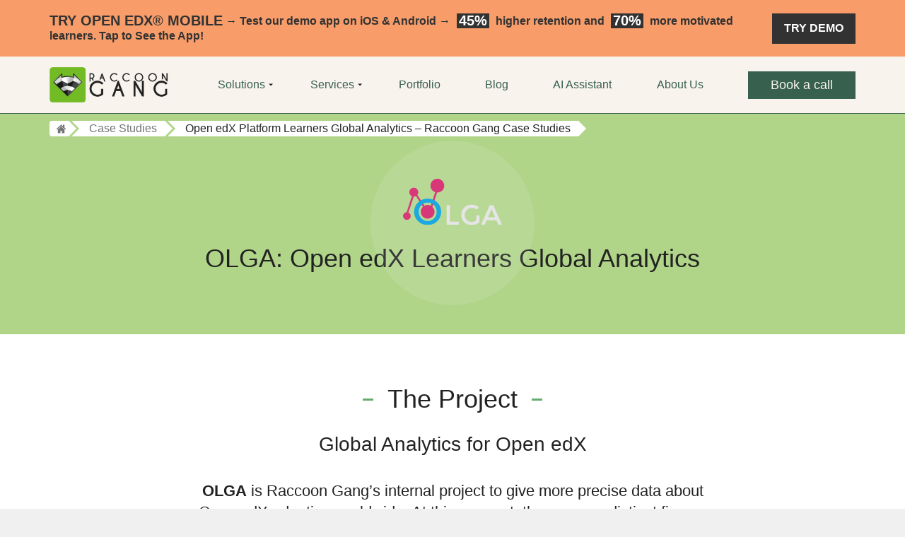

--- FILE ---
content_type: text/html; charset=UTF-8
request_url: https://raccoongang.com/case-studies/olga-open-edx-learners-global-analytics/
body_size: 60217
content:
<!DOCTYPE html>
<html lang="en-US">
<head><meta charset="UTF-8"><script>if(navigator.userAgent.match(/MSIE|Internet Explorer/i)||navigator.userAgent.match(/Trident\/7\..*?rv:11/i)){var href=document.location.href;if(!href.match(/[?&]nowprocket/)){if(href.indexOf("?")==-1){if(href.indexOf("#")==-1){document.location.href=href+"?nowprocket=1"}else{document.location.href=href.replace("#","?nowprocket=1#")}}else{if(href.indexOf("#")==-1){document.location.href=href+"&nowprocket=1"}else{document.location.href=href.replace("#","&nowprocket=1#")}}}}</script><script>(()=>{class RocketLazyLoadScripts{constructor(){this.v="2.0.4",this.userEvents=["keydown","keyup","mousedown","mouseup","mousemove","mouseover","mouseout","touchmove","touchstart","touchend","touchcancel","wheel","click","dblclick","input"],this.attributeEvents=["onblur","onclick","oncontextmenu","ondblclick","onfocus","onmousedown","onmouseenter","onmouseleave","onmousemove","onmouseout","onmouseover","onmouseup","onmousewheel","onscroll","onsubmit"]}async t(){this.i(),this.o(),/iP(ad|hone)/.test(navigator.userAgent)&&this.h(),this.u(),this.l(this),this.m(),this.k(this),this.p(this),this._(),await Promise.all([this.R(),this.L()]),this.lastBreath=Date.now(),this.S(this),this.P(),this.D(),this.O(),this.M(),await this.C(this.delayedScripts.normal),await this.C(this.delayedScripts.defer),await this.C(this.delayedScripts.async),await this.T(),await this.F(),await this.j(),await this.A(),window.dispatchEvent(new Event("rocket-allScriptsLoaded")),this.everythingLoaded=!0,this.lastTouchEnd&&await new Promise(t=>setTimeout(t,500-Date.now()+this.lastTouchEnd)),this.I(),this.H(),this.U(),this.W()}i(){this.CSPIssue=sessionStorage.getItem("rocketCSPIssue"),document.addEventListener("securitypolicyviolation",t=>{this.CSPIssue||"script-src-elem"!==t.violatedDirective||"data"!==t.blockedURI||(this.CSPIssue=!0,sessionStorage.setItem("rocketCSPIssue",!0))},{isRocket:!0})}o(){window.addEventListener("pageshow",t=>{this.persisted=t.persisted,this.realWindowLoadedFired=!0},{isRocket:!0}),window.addEventListener("pagehide",()=>{this.onFirstUserAction=null},{isRocket:!0})}h(){let t;function e(e){t=e}window.addEventListener("touchstart",e,{isRocket:!0}),window.addEventListener("touchend",function i(o){o.changedTouches[0]&&t.changedTouches[0]&&Math.abs(o.changedTouches[0].pageX-t.changedTouches[0].pageX)<10&&Math.abs(o.changedTouches[0].pageY-t.changedTouches[0].pageY)<10&&o.timeStamp-t.timeStamp<200&&(window.removeEventListener("touchstart",e,{isRocket:!0}),window.removeEventListener("touchend",i,{isRocket:!0}),"INPUT"===o.target.tagName&&"text"===o.target.type||(o.target.dispatchEvent(new TouchEvent("touchend",{target:o.target,bubbles:!0})),o.target.dispatchEvent(new MouseEvent("mouseover",{target:o.target,bubbles:!0})),o.target.dispatchEvent(new PointerEvent("click",{target:o.target,bubbles:!0,cancelable:!0,detail:1,clientX:o.changedTouches[0].clientX,clientY:o.changedTouches[0].clientY})),event.preventDefault()))},{isRocket:!0})}q(t){this.userActionTriggered||("mousemove"!==t.type||this.firstMousemoveIgnored?"keyup"===t.type||"mouseover"===t.type||"mouseout"===t.type||(this.userActionTriggered=!0,this.onFirstUserAction&&this.onFirstUserAction()):this.firstMousemoveIgnored=!0),"click"===t.type&&t.preventDefault(),t.stopPropagation(),t.stopImmediatePropagation(),"touchstart"===this.lastEvent&&"touchend"===t.type&&(this.lastTouchEnd=Date.now()),"click"===t.type&&(this.lastTouchEnd=0),this.lastEvent=t.type,t.composedPath&&t.composedPath()[0].getRootNode()instanceof ShadowRoot&&(t.rocketTarget=t.composedPath()[0]),this.savedUserEvents.push(t)}u(){this.savedUserEvents=[],this.userEventHandler=this.q.bind(this),this.userEvents.forEach(t=>window.addEventListener(t,this.userEventHandler,{passive:!1,isRocket:!0})),document.addEventListener("visibilitychange",this.userEventHandler,{isRocket:!0})}U(){this.userEvents.forEach(t=>window.removeEventListener(t,this.userEventHandler,{passive:!1,isRocket:!0})),document.removeEventListener("visibilitychange",this.userEventHandler,{isRocket:!0}),this.savedUserEvents.forEach(t=>{(t.rocketTarget||t.target).dispatchEvent(new window[t.constructor.name](t.type,t))})}m(){const t="return false",e=Array.from(this.attributeEvents,t=>"data-rocket-"+t),i="["+this.attributeEvents.join("],[")+"]",o="[data-rocket-"+this.attributeEvents.join("],[data-rocket-")+"]",s=(e,i,o)=>{o&&o!==t&&(e.setAttribute("data-rocket-"+i,o),e["rocket"+i]=new Function("event",o),e.setAttribute(i,t))};new MutationObserver(t=>{for(const n of t)"attributes"===n.type&&(n.attributeName.startsWith("data-rocket-")||this.everythingLoaded?n.attributeName.startsWith("data-rocket-")&&this.everythingLoaded&&this.N(n.target,n.attributeName.substring(12)):s(n.target,n.attributeName,n.target.getAttribute(n.attributeName))),"childList"===n.type&&n.addedNodes.forEach(t=>{if(t.nodeType===Node.ELEMENT_NODE)if(this.everythingLoaded)for(const i of[t,...t.querySelectorAll(o)])for(const t of i.getAttributeNames())e.includes(t)&&this.N(i,t.substring(12));else for(const e of[t,...t.querySelectorAll(i)])for(const t of e.getAttributeNames())this.attributeEvents.includes(t)&&s(e,t,e.getAttribute(t))})}).observe(document,{subtree:!0,childList:!0,attributeFilter:[...this.attributeEvents,...e]})}I(){this.attributeEvents.forEach(t=>{document.querySelectorAll("[data-rocket-"+t+"]").forEach(e=>{this.N(e,t)})})}N(t,e){const i=t.getAttribute("data-rocket-"+e);i&&(t.setAttribute(e,i),t.removeAttribute("data-rocket-"+e))}k(t){Object.defineProperty(HTMLElement.prototype,"onclick",{get(){return this.rocketonclick||null},set(e){this.rocketonclick=e,this.setAttribute(t.everythingLoaded?"onclick":"data-rocket-onclick","this.rocketonclick(event)")}})}S(t){function e(e,i){let o=e[i];e[i]=null,Object.defineProperty(e,i,{get:()=>o,set(s){t.everythingLoaded?o=s:e["rocket"+i]=o=s}})}e(document,"onreadystatechange"),e(window,"onload"),e(window,"onpageshow");try{Object.defineProperty(document,"readyState",{get:()=>t.rocketReadyState,set(e){t.rocketReadyState=e},configurable:!0}),document.readyState="loading"}catch(t){console.log("WPRocket DJE readyState conflict, bypassing")}}l(t){this.originalAddEventListener=EventTarget.prototype.addEventListener,this.originalRemoveEventListener=EventTarget.prototype.removeEventListener,this.savedEventListeners=[],EventTarget.prototype.addEventListener=function(e,i,o){o&&o.isRocket||!t.B(e,this)&&!t.userEvents.includes(e)||t.B(e,this)&&!t.userActionTriggered||e.startsWith("rocket-")||t.everythingLoaded?t.originalAddEventListener.call(this,e,i,o):(t.savedEventListeners.push({target:this,remove:!1,type:e,func:i,options:o}),"mouseenter"!==e&&"mouseleave"!==e||t.originalAddEventListener.call(this,e,t.savedUserEvents.push,o))},EventTarget.prototype.removeEventListener=function(e,i,o){o&&o.isRocket||!t.B(e,this)&&!t.userEvents.includes(e)||t.B(e,this)&&!t.userActionTriggered||e.startsWith("rocket-")||t.everythingLoaded?t.originalRemoveEventListener.call(this,e,i,o):t.savedEventListeners.push({target:this,remove:!0,type:e,func:i,options:o})}}J(t,e){this.savedEventListeners=this.savedEventListeners.filter(i=>{let o=i.type,s=i.target||window;return e!==o||t!==s||(this.B(o,s)&&(i.type="rocket-"+o),this.$(i),!1)})}H(){EventTarget.prototype.addEventListener=this.originalAddEventListener,EventTarget.prototype.removeEventListener=this.originalRemoveEventListener,this.savedEventListeners.forEach(t=>this.$(t))}$(t){t.remove?this.originalRemoveEventListener.call(t.target,t.type,t.func,t.options):this.originalAddEventListener.call(t.target,t.type,t.func,t.options)}p(t){let e;function i(e){return t.everythingLoaded?e:e.split(" ").map(t=>"load"===t||t.startsWith("load.")?"rocket-jquery-load":t).join(" ")}function o(o){function s(e){const s=o.fn[e];o.fn[e]=o.fn.init.prototype[e]=function(){return this[0]===window&&t.userActionTriggered&&("string"==typeof arguments[0]||arguments[0]instanceof String?arguments[0]=i(arguments[0]):"object"==typeof arguments[0]&&Object.keys(arguments[0]).forEach(t=>{const e=arguments[0][t];delete arguments[0][t],arguments[0][i(t)]=e})),s.apply(this,arguments),this}}if(o&&o.fn&&!t.allJQueries.includes(o)){const e={DOMContentLoaded:[],"rocket-DOMContentLoaded":[]};for(const t in e)document.addEventListener(t,()=>{e[t].forEach(t=>t())},{isRocket:!0});o.fn.ready=o.fn.init.prototype.ready=function(i){function s(){parseInt(o.fn.jquery)>2?setTimeout(()=>i.bind(document)(o)):i.bind(document)(o)}return"function"==typeof i&&(t.realDomReadyFired?!t.userActionTriggered||t.fauxDomReadyFired?s():e["rocket-DOMContentLoaded"].push(s):e.DOMContentLoaded.push(s)),o([])},s("on"),s("one"),s("off"),t.allJQueries.push(o)}e=o}t.allJQueries=[],o(window.jQuery),Object.defineProperty(window,"jQuery",{get:()=>e,set(t){o(t)}})}P(){const t=new Map;document.write=document.writeln=function(e){const i=document.currentScript,o=document.createRange(),s=i.parentElement;let n=t.get(i);void 0===n&&(n=i.nextSibling,t.set(i,n));const c=document.createDocumentFragment();o.setStart(c,0),c.appendChild(o.createContextualFragment(e)),s.insertBefore(c,n)}}async R(){return new Promise(t=>{this.userActionTriggered?t():this.onFirstUserAction=t})}async L(){return new Promise(t=>{document.addEventListener("DOMContentLoaded",()=>{this.realDomReadyFired=!0,t()},{isRocket:!0})})}async j(){return this.realWindowLoadedFired?Promise.resolve():new Promise(t=>{window.addEventListener("load",t,{isRocket:!0})})}M(){this.pendingScripts=[];this.scriptsMutationObserver=new MutationObserver(t=>{for(const e of t)e.addedNodes.forEach(t=>{"SCRIPT"!==t.tagName||t.noModule||t.isWPRocket||this.pendingScripts.push({script:t,promise:new Promise(e=>{const i=()=>{const i=this.pendingScripts.findIndex(e=>e.script===t);i>=0&&this.pendingScripts.splice(i,1),e()};t.addEventListener("load",i,{isRocket:!0}),t.addEventListener("error",i,{isRocket:!0}),setTimeout(i,1e3)})})})}),this.scriptsMutationObserver.observe(document,{childList:!0,subtree:!0})}async F(){await this.X(),this.pendingScripts.length?(await this.pendingScripts[0].promise,await this.F()):this.scriptsMutationObserver.disconnect()}D(){this.delayedScripts={normal:[],async:[],defer:[]},document.querySelectorAll("script[type$=rocketlazyloadscript]").forEach(t=>{t.hasAttribute("data-rocket-src")?t.hasAttribute("async")&&!1!==t.async?this.delayedScripts.async.push(t):t.hasAttribute("defer")&&!1!==t.defer||"module"===t.getAttribute("data-rocket-type")?this.delayedScripts.defer.push(t):this.delayedScripts.normal.push(t):this.delayedScripts.normal.push(t)})}async _(){await this.L();let t=[];document.querySelectorAll("script[type$=rocketlazyloadscript][data-rocket-src]").forEach(e=>{let i=e.getAttribute("data-rocket-src");if(i&&!i.startsWith("data:")){i.startsWith("//")&&(i=location.protocol+i);try{const o=new URL(i).origin;o!==location.origin&&t.push({src:o,crossOrigin:e.crossOrigin||"module"===e.getAttribute("data-rocket-type")})}catch(t){}}}),t=[...new Map(t.map(t=>[JSON.stringify(t),t])).values()],this.Y(t,"preconnect")}async G(t){if(await this.K(),!0!==t.noModule||!("noModule"in HTMLScriptElement.prototype))return new Promise(e=>{let i;function o(){(i||t).setAttribute("data-rocket-status","executed"),e()}try{if(navigator.userAgent.includes("Firefox/")||""===navigator.vendor||this.CSPIssue)i=document.createElement("script"),[...t.attributes].forEach(t=>{let e=t.nodeName;"type"!==e&&("data-rocket-type"===e&&(e="type"),"data-rocket-src"===e&&(e="src"),i.setAttribute(e,t.nodeValue))}),t.text&&(i.text=t.text),t.nonce&&(i.nonce=t.nonce),i.hasAttribute("src")?(i.addEventListener("load",o,{isRocket:!0}),i.addEventListener("error",()=>{i.setAttribute("data-rocket-status","failed-network"),e()},{isRocket:!0}),setTimeout(()=>{i.isConnected||e()},1)):(i.text=t.text,o()),i.isWPRocket=!0,t.parentNode.replaceChild(i,t);else{const i=t.getAttribute("data-rocket-type"),s=t.getAttribute("data-rocket-src");i?(t.type=i,t.removeAttribute("data-rocket-type")):t.removeAttribute("type"),t.addEventListener("load",o,{isRocket:!0}),t.addEventListener("error",i=>{this.CSPIssue&&i.target.src.startsWith("data:")?(console.log("WPRocket: CSP fallback activated"),t.removeAttribute("src"),this.G(t).then(e)):(t.setAttribute("data-rocket-status","failed-network"),e())},{isRocket:!0}),s?(t.fetchPriority="high",t.removeAttribute("data-rocket-src"),t.src=s):t.src="data:text/javascript;base64,"+window.btoa(unescape(encodeURIComponent(t.text)))}}catch(i){t.setAttribute("data-rocket-status","failed-transform"),e()}});t.setAttribute("data-rocket-status","skipped")}async C(t){const e=t.shift();return e?(e.isConnected&&await this.G(e),this.C(t)):Promise.resolve()}O(){this.Y([...this.delayedScripts.normal,...this.delayedScripts.defer,...this.delayedScripts.async],"preload")}Y(t,e){this.trash=this.trash||[];let i=!0;var o=document.createDocumentFragment();t.forEach(t=>{const s=t.getAttribute&&t.getAttribute("data-rocket-src")||t.src;if(s&&!s.startsWith("data:")){const n=document.createElement("link");n.href=s,n.rel=e,"preconnect"!==e&&(n.as="script",n.fetchPriority=i?"high":"low"),t.getAttribute&&"module"===t.getAttribute("data-rocket-type")&&(n.crossOrigin=!0),t.crossOrigin&&(n.crossOrigin=t.crossOrigin),t.integrity&&(n.integrity=t.integrity),t.nonce&&(n.nonce=t.nonce),o.appendChild(n),this.trash.push(n),i=!1}}),document.head.appendChild(o)}W(){this.trash.forEach(t=>t.remove())}async T(){try{document.readyState="interactive"}catch(t){}this.fauxDomReadyFired=!0;try{await this.K(),this.J(document,"readystatechange"),document.dispatchEvent(new Event("rocket-readystatechange")),await this.K(),document.rocketonreadystatechange&&document.rocketonreadystatechange(),await this.K(),this.J(document,"DOMContentLoaded"),document.dispatchEvent(new Event("rocket-DOMContentLoaded")),await this.K(),this.J(window,"DOMContentLoaded"),window.dispatchEvent(new Event("rocket-DOMContentLoaded"))}catch(t){console.error(t)}}async A(){try{document.readyState="complete"}catch(t){}try{await this.K(),this.J(document,"readystatechange"),document.dispatchEvent(new Event("rocket-readystatechange")),await this.K(),document.rocketonreadystatechange&&document.rocketonreadystatechange(),await this.K(),this.J(window,"load"),window.dispatchEvent(new Event("rocket-load")),await this.K(),window.rocketonload&&window.rocketonload(),await this.K(),this.allJQueries.forEach(t=>t(window).trigger("rocket-jquery-load")),await this.K(),this.J(window,"pageshow");const t=new Event("rocket-pageshow");t.persisted=this.persisted,window.dispatchEvent(t),await this.K(),window.rocketonpageshow&&window.rocketonpageshow({persisted:this.persisted})}catch(t){console.error(t)}}async K(){Date.now()-this.lastBreath>45&&(await this.X(),this.lastBreath=Date.now())}async X(){return document.hidden?new Promise(t=>setTimeout(t)):new Promise(t=>requestAnimationFrame(t))}B(t,e){return e===document&&"readystatechange"===t||(e===document&&"DOMContentLoaded"===t||(e===window&&"DOMContentLoaded"===t||(e===window&&"load"===t||e===window&&"pageshow"===t)))}static run(){(new RocketLazyLoadScripts).t()}}RocketLazyLoadScripts.run()})();</script>
<link rel="preload"
      as="font"
      type="font/woff2"
      href="/wp-content/themes/generatepress/assets/fonts/BarlowSemiCondensed-Bold.woff2"
      crossorigin="anonymous">
<link rel="preload"
      as="font"
      type="font/woff2"
      href="/wp-content/themes/generatepress/assets/fonts/BarlowSemiCondensed-Medium.woff2"
      crossorigin="anonymous">
<link rel="preload"
      as="font"
      type="font/woff2"
      href="/wp-content/themes/generatepress/assets/fonts/BarlowSemiCondensed-SemiBold.woff2"
      crossorigin="anonymous">
 <link rel="preload" as="image" href="https://y7b6t9n6.delivery.rocketcdn.me/wp-content/uploads/2021/09/Img_365x255_2.jpg">
    <!-- Google Tag Manager -->
    
    <script async src="https://www.googletagmanager.com/gtag/js?id=G-Z9NCBYPT7F"></script>
    
    <script>
        window.dataLayer = window.dataLayer || [];
        function gtag(){dataLayer.push(arguments);}
        gtag('js', new Date());

        gtag('config', 'G-Z9NCBYPT7F');
    </script>

    <script>
        (function(w,d,s,l,i){
            w[l]=w[l]||[];
            w[l].push({'gtm.start': new Date().getTime(),event:'gtm.js'});
            var f=d.getElementsByTagName(s)[0],
                j=d.createElement(s),dl=l!='dataLayer'?'&l='+l:'';
            j.async=true;
            j.src='https://www.googletagmanager.com/gtm.js?id='+i+dl;
            f.parentNode.insertBefore(j,f);
        })(window,document,'script','dataLayer','GTM-PM3LMX');
    </script>
	
    <meta name="viewport" content="width=device-width, initial-scale=1.0">
	<link rel="profile" href="https://gmpg.org/xfn/11">
	<meta name='robots' content='index, follow, max-image-preview:large, max-snippet:-1, max-video-preview:-1' />

	<!-- This site is optimized with the Yoast SEO Premium plugin v26.7 (Yoast SEO v26.7) - https://yoast.com/wordpress/plugins/seo/ -->
	<title>OLGA: Open edX Analytics Case Study Overview</title>
<style id="wpr-usedcss">img:is([sizes=auto i],[sizes^="auto," i]){contain-intrinsic-size:3000px 1500px}img.emoji{display:inline!important;border:none!important;box-shadow:none!important;height:1em!important;width:1em!important;margin:0 .07em!important;vertical-align:-.1em!important;background:0 0!important;padding:0!important}.intl-tel-input{position:relative}.intl-tel-input *{box-sizing:border-box;-moz-box-sizing:border-box}.intl-tel-input .hide{display:none}.intl-tel-input .v-hide{visibility:hidden}.intl-tel-input input,.intl-tel-input input[type=tel],.intl-tel-input input[type=text]{position:relative;z-index:0;margin-top:0!important;margin-bottom:0!important;padding-right:36px;margin-right:0}.intl-tel-input .flag-container{position:absolute;top:0;bottom:0;right:0;padding:1px}.intl-tel-input .selected-flag{z-index:1;position:relative;width:36px;height:100%;padding:0 0 0 8px}.intl-tel-input .selected-flag .iti-flag{position:absolute;top:0;bottom:0;margin:auto}.intl-tel-input .selected-flag .iti-arrow{position:absolute;top:50%;margin-top:-2px;right:6px;width:0;height:0;border-left:3px solid transparent;border-right:3px solid transparent;border-top:4px solid #555}.intl-tel-input .selected-flag .iti-arrow.up{border-top:none;border-bottom:4px solid #555}.intl-tel-input ul.country-list{list-style:none;padding:0;margin:0}.intl-tel-input .country-list{position:absolute;z-index:2;list-style:none;text-align:left;padding:0;margin:0 0 0 -1px;box-shadow:1px 1px 4px rgba(0,0,0,.2);background-color:#fff;border:1px solid #ccc;white-space:nowrap;max-height:200px;overflow-y:scroll}.intl-tel-input .country-list.dropup{bottom:100%;margin-bottom:-1px}.intl-tel-input .country-list .flag-box{display:inline-block;width:20px}@media (max-width:500px){.intl-tel-input .country-list{white-space:normal}}.intl-tel-input .country-list .divider{padding-bottom:5px;margin-bottom:5px;border-bottom:1px solid #ccc;list-style:none}.intl-tel-input .country-list li.country{list-style:none}.intl-tel-input .country-list .country{padding:5px 10px}.intl-tel-input .country-list .country .dial-code{color:#999}.intl-tel-input .country-list .country.highlight{background-color:rgba(0,0,0,.05)}.intl-tel-input .country-list .country-name,.intl-tel-input .country-list .dial-code,.intl-tel-input .country-list .flag-box{vertical-align:middle}.intl-tel-input .country-list .country-name,.intl-tel-input .country-list .flag-box{margin-right:6px}.intl-tel-input.allow-dropdown input,.intl-tel-input.allow-dropdown input[type=tel],.intl-tel-input.allow-dropdown input[type=text],.intl-tel-input.separate-dial-code input,.intl-tel-input.separate-dial-code input[type=tel],.intl-tel-input.separate-dial-code input[type=text]{padding-right:6px;padding-left:52px;margin-left:0}.intl-tel-input.allow-dropdown .flag-container,.intl-tel-input.separate-dial-code .flag-container{right:auto;left:0}.intl-tel-input.allow-dropdown .selected-flag,.intl-tel-input.separate-dial-code .selected-flag{width:46px}.intl-tel-input.allow-dropdown .flag-container:hover{cursor:pointer}.intl-tel-input.allow-dropdown .flag-container:hover .selected-flag{background-color:rgba(0,0,0,.05)}.intl-tel-input.allow-dropdown input[disabled]+.flag-container:hover,.intl-tel-input.allow-dropdown input[readonly]+.flag-container:hover{cursor:default}.intl-tel-input.allow-dropdown input[disabled]+.flag-container:hover .selected-flag,.intl-tel-input.allow-dropdown input[readonly]+.flag-container:hover .selected-flag{background-color:transparent}.intl-tel-input.separate-dial-code .selected-flag{background-color:rgba(0,0,0,.05);display:table}.intl-tel-input.separate-dial-code .selected-dial-code{display:table-cell;vertical-align:middle;padding-left:28px}.intl-tel-input.separate-dial-code.iti-sdc-2 input,.intl-tel-input.separate-dial-code.iti-sdc-2 input[type=tel],.intl-tel-input.separate-dial-code.iti-sdc-2 input[type=text]{padding-left:66px}.intl-tel-input.separate-dial-code.iti-sdc-2 .selected-flag{width:60px}.intl-tel-input.separate-dial-code.allow-dropdown.iti-sdc-2 input,.intl-tel-input.separate-dial-code.allow-dropdown.iti-sdc-2 input[type=tel],.intl-tel-input.separate-dial-code.allow-dropdown.iti-sdc-2 input[type=text]{padding-left:76px}.intl-tel-input.separate-dial-code.allow-dropdown.iti-sdc-2 .selected-flag{width:70px}.intl-tel-input.iti-container{position:absolute;top:-1000px;left:-1000px;z-index:1060;padding:1px}.intl-tel-input.iti-container:hover{cursor:pointer}.iti-mobile .intl-tel-input.iti-container{top:30px;bottom:30px;left:30px;right:30px;position:fixed}.iti-mobile .intl-tel-input .country-list{max-height:100%;width:100%}.iti-mobile .intl-tel-input .country-list .country{padding:10px;line-height:1.5em}.iti-flag{width:20px}.iti-flag.be{width:18px}.iti-flag.ch{width:15px}.iti-flag.mc{width:19px}.iti-flag.ne{width:18px}.iti-flag.np{width:13px}.iti-flag.va{width:15px}.iti-flag.ad{height:14px;background-position:-22px 0}.iti-flag.ae{height:10px;background-position:-44px 0}.iti-flag.af{height:14px;background-position:-66px 0}.iti-flag.ag{height:14px;background-position:-88px 0}.iti-flag.ai{height:10px;background-position:-110px 0}.iti-flag.al{height:15px;background-position:-132px 0}.iti-flag.am{height:10px;background-position:-154px 0}.iti-flag.ao{height:14px;background-position:-176px 0}.iti-flag.ar{height:13px;background-position:-220px 0}.iti-flag.as{height:10px;background-position:-242px 0}.iti-flag.at{height:14px;background-position:-264px 0}.iti-flag.au{height:10px;background-position:-286px 0}.iti-flag.aw{height:14px;background-position:-308px 0}.iti-flag.ax{height:13px;background-position:-330px 0}.iti-flag.az{height:10px;background-position:-352px 0}.iti-flag.ba{height:10px;background-position:-374px 0}.iti-flag.bb{height:14px;background-position:-396px 0}.iti-flag.bd{height:12px;background-position:-418px 0}.iti-flag.be{height:15px;background-position:-440px 0}.iti-flag.bf{height:14px;background-position:-460px 0}.iti-flag.bg{height:12px;background-position:-482px 0}.iti-flag.bh{height:12px;background-position:-504px 0}.iti-flag.bi{height:12px;background-position:-526px 0}.iti-flag.bj{height:14px;background-position:-548px 0}.iti-flag.bl{height:14px;background-position:-570px 0}.iti-flag.bm{height:10px;background-position:-592px 0}.iti-flag.bn{height:10px;background-position:-614px 0}.iti-flag.bo{height:14px;background-position:-636px 0}.iti-flag.bq{height:14px;background-position:-658px 0}.iti-flag.br{height:14px;background-position:-680px 0}.iti-flag.bs{height:10px;background-position:-702px 0}.iti-flag.bt{height:14px;background-position:-724px 0}.iti-flag.bw{height:14px;background-position:-768px 0}.iti-flag.by{height:10px;background-position:-790px 0}.iti-flag.bz{height:14px;background-position:-812px 0}.iti-flag.ca{height:10px;background-position:-834px 0}.iti-flag.cc{height:10px;background-position:-856px 0}.iti-flag.cd{height:15px;background-position:-878px 0}.iti-flag.cf{height:14px;background-position:-900px 0}.iti-flag.cg{height:14px;background-position:-922px 0}.iti-flag.ch{height:15px;background-position:-944px 0}.iti-flag.ci{height:14px;background-position:-961px 0}.iti-flag.ck{height:10px;background-position:-983px 0}.iti-flag.cl{height:14px;background-position:-1005px 0}.iti-flag.cm{height:14px;background-position:-1027px 0}.iti-flag.cn{height:14px;background-position:-1049px 0}.iti-flag.co{height:14px;background-position:-1071px 0}.iti-flag.cp{height:14px;background-position:-1093px 0}.iti-flag.cr{height:12px;background-position:-1115px 0}.iti-flag.cu{height:10px;background-position:-1137px 0}.iti-flag.cv{height:12px;background-position:-1159px 0}.iti-flag.cw{height:14px;background-position:-1181px 0}.iti-flag.cx{height:10px;background-position:-1203px 0}.iti-flag.cy{height:13px;background-position:-1225px 0}.iti-flag.cz{height:14px;background-position:-1247px 0}.iti-flag.de{height:12px;background-position:-1269px 0}.iti-flag.dj{height:14px;background-position:-1313px 0}.iti-flag.dk{height:15px;background-position:-1335px 0}.iti-flag.dm{height:10px;background-position:-1357px 0}.iti-flag.do{height:13px;background-position:-1379px 0}.iti-flag.dz{height:14px;background-position:-1401px 0}.iti-flag.ec{height:14px;background-position:-1445px 0}.iti-flag.ee{height:13px;background-position:-1467px 0}.iti-flag.eg{height:14px;background-position:-1489px 0}.iti-flag.eh{height:10px;background-position:-1511px 0}.iti-flag.er{height:10px;background-position:-1533px 0}.iti-flag.es{height:14px;background-position:-1555px 0}.iti-flag.et{height:10px;background-position:-1577px 0}.iti-flag.fi{height:12px;background-position:-1621px 0}.iti-flag.fj{height:10px;background-position:-1643px 0}.iti-flag.fk{height:10px;background-position:-1665px 0}.iti-flag.fm{height:11px;background-position:-1687px 0}.iti-flag.fo{height:15px;background-position:-1709px 0}.iti-flag.fr{height:14px;background-position:-1731px 0}.iti-flag.ga{height:15px;background-position:-1753px 0}.iti-flag.gb{height:10px;background-position:-1775px 0}.iti-flag.gd{height:12px;background-position:-1797px 0}.iti-flag.ge{height:14px;background-position:-1819px 0}.iti-flag.gf{height:14px;background-position:-1841px 0}.iti-flag.gg{height:14px;background-position:-1863px 0}.iti-flag.gh{height:14px;background-position:-1885px 0}.iti-flag.gi{height:10px;background-position:-1907px 0}.iti-flag.gl{height:14px;background-position:-1929px 0}.iti-flag.gm{height:14px;background-position:-1951px 0}.iti-flag.gn{height:14px;background-position:-1973px 0}.iti-flag.gp{height:14px;background-position:-1995px 0}.iti-flag.gq{height:14px;background-position:-2017px 0}.iti-flag.gr{height:14px;background-position:-2039px 0}.iti-flag.gs{height:10px;background-position:-2061px 0}.iti-flag.gt{height:13px;background-position:-2083px 0}.iti-flag.gu{height:11px;background-position:-2105px 0}.iti-flag.gw{height:10px;background-position:-2127px 0}.iti-flag.gy{height:12px;background-position:-2149px 0}.iti-flag.hk{height:14px;background-position:-2171px 0}.iti-flag.hn{height:10px;background-position:-2215px 0}.iti-flag.hr{height:10px;background-position:-2237px 0}.iti-flag.ht{height:12px;background-position:-2259px 0}.iti-flag.hu{height:10px;background-position:-2281px 0}.iti-flag.id{height:14px;background-position:-2325px 0}.iti-flag.ie{height:10px;background-position:-2347px 0}.iti-flag.il{height:15px;background-position:-2369px 0}.iti-flag.im{height:10px;background-position:-2391px 0}.iti-flag.in{height:14px;background-position:-2413px 0}.iti-flag.io{height:10px;background-position:-2435px 0}.iti-flag.iq{height:14px;background-position:-2457px 0}.iti-flag.ir{height:12px;background-position:-2479px 0}.iti-flag.is{height:15px;background-position:-2501px 0}.iti-flag.it{height:14px;background-position:-2523px 0}.iti-flag.je{height:12px;background-position:-2545px 0}.iti-flag.jm{height:10px;background-position:-2567px 0}.iti-flag.jo{height:10px;background-position:-2589px 0}.iti-flag.jp{height:14px;background-position:-2611px 0}.iti-flag.ke{height:14px;background-position:-2633px 0}.iti-flag.kg{height:12px;background-position:-2655px 0}.iti-flag.kh{height:13px;background-position:-2677px 0}.iti-flag.ki{height:10px;background-position:-2699px 0}.iti-flag.km{height:12px;background-position:-2721px 0}.iti-flag.kn{height:14px;background-position:-2743px 0}.iti-flag.kp{height:10px;background-position:-2765px 0}.iti-flag.kr{height:14px;background-position:-2787px 0}.iti-flag.kw{height:10px;background-position:-2809px 0}.iti-flag.ky{height:10px;background-position:-2831px 0}.iti-flag.kz{height:10px;background-position:-2853px 0}.iti-flag.la{height:14px;background-position:-2875px 0}.iti-flag.lb{height:14px;background-position:-2897px 0}.iti-flag.lc{height:10px;background-position:-2919px 0}.iti-flag.li{height:12px;background-position:-2941px 0}.iti-flag.lk{height:10px;background-position:-2963px 0}.iti-flag.lr{height:11px;background-position:-2985px 0}.iti-flag.ls{height:14px;background-position:-3007px 0}.iti-flag.lt{height:12px;background-position:-3029px 0}.iti-flag.lu{height:12px;background-position:-3051px 0}.iti-flag.lv{height:10px;background-position:-3073px 0}.iti-flag.ly{height:10px;background-position:-3095px 0}.iti-flag.ma{height:14px;background-position:-3117px 0}.iti-flag.mc{height:15px;background-position:-3139px 0}.iti-flag.md{height:10px;background-position:-3160px 0}.iti-flag.me{height:10px;background-position:-3182px 0}.iti-flag.mf{height:14px;background-position:-3204px 0}.iti-flag.mg{height:14px;background-position:-3226px 0}.iti-flag.mh{height:11px;background-position:-3248px 0}.iti-flag.mk{height:10px;background-position:-3270px 0}.iti-flag.ml{height:14px;background-position:-3292px 0}.iti-flag.mm{height:14px;background-position:-3314px 0}.iti-flag.mn{height:10px;background-position:-3336px 0}.iti-flag.mo{height:14px;background-position:-3358px 0}.iti-flag.mp{height:10px;background-position:-3380px 0}.iti-flag.mq{height:14px;background-position:-3402px 0}.iti-flag.mr{height:14px;background-position:-3424px 0}.iti-flag.ms{height:10px;background-position:-3446px 0}.iti-flag.mt{height:14px;background-position:-3468px 0}.iti-flag.mu{height:14px;background-position:-3490px 0}.iti-flag.mv{height:14px;background-position:-3512px 0}.iti-flag.mw{height:14px;background-position:-3534px 0}.iti-flag.mx{height:12px;background-position:-3556px 0}.iti-flag.my{height:10px;background-position:-3578px 0}.iti-flag.mz{height:14px;background-position:-3600px 0}.iti-flag.na{height:14px;background-position:-3622px 0}.iti-flag.nc{height:10px;background-position:-3644px 0}.iti-flag.ne{height:15px;background-position:-3666px 0}.iti-flag.nf{height:10px;background-position:-3686px 0}.iti-flag.ng{height:10px;background-position:-3708px 0}.iti-flag.ni{height:12px;background-position:-3730px 0}.iti-flag.nl{height:14px;background-position:-3752px 0}.iti-flag.no{height:15px;background-position:-3774px 0}.iti-flag.np{height:15px;background-position:-3796px 0}.iti-flag.nr{height:10px;background-position:-3811px 0}.iti-flag.nu{height:10px;background-position:-3833px 0}.iti-flag.nz{height:10px;background-position:-3855px 0}.iti-flag.om{height:10px;background-position:-3877px 0}.iti-flag.pa{height:14px;background-position:-3899px 0}.iti-flag.pe{height:14px;background-position:-3921px 0}.iti-flag.pf{height:14px;background-position:-3943px 0}.iti-flag.pg{height:15px;background-position:-3965px 0}.iti-flag.ph{height:10px;background-position:-3987px 0}.iti-flag.pk{height:14px;background-position:-4009px 0}.iti-flag.pl{height:13px;background-position:-4031px 0}.iti-flag.pm{height:14px;background-position:-4053px 0}.iti-flag.pn{height:10px;background-position:-4075px 0}.iti-flag.pr{height:14px;background-position:-4097px 0}.iti-flag.ps{height:10px;background-position:-4119px 0}.iti-flag.pt{height:14px;background-position:-4141px 0}.iti-flag.pw{height:13px;background-position:-4163px 0}.iti-flag.py{height:11px;background-position:-4185px 0}.iti-flag.qa{height:8px;background-position:-4207px 0}.iti-flag.re{height:14px;background-position:-4229px 0}.iti-flag.ro{height:14px;background-position:-4251px 0}.iti-flag.rs{height:14px;background-position:-4273px 0}.iti-flag.ru{height:14px;background-position:-4295px 0}.iti-flag.rw{height:14px;background-position:-4317px 0}.iti-flag.sa{height:14px;background-position:-4339px 0}.iti-flag.sb{height:10px;background-position:-4361px 0}.iti-flag.sc{height:10px;background-position:-4383px 0}.iti-flag.sd{height:10px;background-position:-4405px 0}.iti-flag.se{height:13px;background-position:-4427px 0}.iti-flag.sg{height:14px;background-position:-4449px 0}.iti-flag.sh{height:10px;background-position:-4471px 0}.iti-flag.si{height:10px;background-position:-4493px 0}.iti-flag.sj{height:15px;background-position:-4515px 0}.iti-flag.sk{height:14px;background-position:-4537px 0}.iti-flag.sl{height:14px;background-position:-4559px 0}.iti-flag.sm{height:15px;background-position:-4581px 0}.iti-flag.sn{height:14px;background-position:-4603px 0}.iti-flag.so{height:14px;background-position:-4625px 0}.iti-flag.sr{height:14px;background-position:-4647px 0}.iti-flag.ss{height:10px;background-position:-4669px 0}.iti-flag.st{height:10px;background-position:-4691px 0}.iti-flag.sv{height:12px;background-position:-4713px 0}.iti-flag.sx{height:14px;background-position:-4735px 0}.iti-flag.sy{height:14px;background-position:-4757px 0}.iti-flag.sz{height:14px;background-position:-4779px 0}.iti-flag.tc{height:10px;background-position:-4823px 0}.iti-flag.td{height:14px;background-position:-4845px 0}.iti-flag.tg{height:13px;background-position:-4889px 0}.iti-flag.th{height:14px;background-position:-4911px 0}.iti-flag.tj{height:10px;background-position:-4933px 0}.iti-flag.tk{height:10px;background-position:-4955px 0}.iti-flag.tl{height:10px;background-position:-4977px 0}.iti-flag.tm{height:14px;background-position:-4999px 0}.iti-flag.tn{height:14px;background-position:-5021px 0}.iti-flag.to{height:10px;background-position:-5043px 0}.iti-flag.tr{height:14px;background-position:-5065px 0}.iti-flag.tt{height:12px;background-position:-5087px 0}.iti-flag.tv{height:10px;background-position:-5109px 0}.iti-flag.tw{height:14px;background-position:-5131px 0}.iti-flag.tz{height:14px;background-position:-5153px 0}.iti-flag.ua{height:14px;background-position:-5175px 0}.iti-flag.ug{height:14px;background-position:-5197px 0}.iti-flag.um{height:11px;background-position:-5219px 0}.iti-flag.us{height:11px;background-position:-5241px 0}.iti-flag.uy{height:14px;background-position:-5263px 0}.iti-flag.uz{height:10px;background-position:-5285px 0}.iti-flag.va{height:15px;background-position:-5307px 0}.iti-flag.vc{height:14px;background-position:-5324px 0}.iti-flag.ve{height:14px;background-position:-5346px 0}.iti-flag.vg{height:10px;background-position:-5368px 0}.iti-flag.vi{height:14px;background-position:-5390px 0}.iti-flag.vn{height:14px;background-position:-5412px 0}.iti-flag.vu{height:12px;background-position:-5434px 0}.iti-flag.wf{height:14px;background-position:-5456px 0}.iti-flag.ws{height:10px;background-position:-5478px 0}.iti-flag.xk{height:15px;background-position:-5500px 0}.iti-flag.ye{height:14px;background-position:-5522px 0}.iti-flag.yt{height:14px;background-position:-5544px 0}.iti-flag.za{height:14px;background-position:-5566px 0}.iti-flag.zm{height:14px;background-position:-5588px 0}.iti-flag.zw{height:10px;background-position:-5610px 0}.iti-flag{width:20px;height:15px;box-shadow:0 0 1px 0 #888;background-image:url(https://y7b6t9n6.delivery.rocketcdn.me/wp-content/plugins/country-phone-field-contact-form-7/assets/img/flags.png);background-repeat:no-repeat;background-color:#dbdbdb;background-position:20px 0}@media only screen and (-webkit-min-device-pixel-ratio:2),only screen and (min--moz-device-pixel-ratio:2),only screen and (-o-min-device-pixel-ratio:2 / 1),only screen and (min-device-pixel-ratio:2),only screen and (min-resolution:192dpi),only screen and (min-resolution:2dppx){.iti-flag{background-size:5630px 15px}.iti-flag{background-image:url(https://y7b6t9n6.delivery.rocketcdn.me/wp-content/plugins/country-phone-field-contact-form-7/assets/img/flags@2x.png)}}.iti-flag.np{background-color:transparent}.country-select{position:relative}.country-select *{-webkit-box-sizing:border-box;box-sizing:border-box}.country-select .hide{display:none}.country-select .v-hide{visibility:hidden}.country-select input,.country-select input[type=text]{position:relative;z-index:0;margin-top:0!important;margin-bottom:0!important;padding-right:36px;margin-right:0}.country-select .flag-dropdown{position:absolute;top:0;bottom:0;right:0;padding:1px}.country-select .selected-flag{z-index:1;position:relative;width:36px;height:100%;padding:0 0 0 8px}.country-select .selected-flag .flag{position:absolute;top:0;bottom:0;margin:auto}.country-select .selected-flag .arrow{position:absolute;top:50%;margin-top:-2px;right:6px;width:0;height:0;border-left:3px solid transparent;border-right:3px solid transparent;border-top:4px solid #555}.country-select .selected-flag .arrow.up{border-top:none;border-bottom:4px solid #555}.country-select ul.country-list{list-style:none;padding:0;margin:0}.country-select .country-list{position:absolute;z-index:2;list-style:none;text-align:left;padding:0;margin:0 0 0 -1px;-webkit-box-shadow:1px 1px 4px rgba(0,0,0,.2);box-shadow:1px 1px 4px rgba(0,0,0,.2);background-color:#fff;border:1px solid #ccc;white-space:nowrap;max-height:200px;overflow-y:scroll}.country-select .country-list .flag{display:inline-block;width:20px;margin-right:6px}@media (max-width:500px){.country-select .country-list{white-space:normal}}.country-select .country-list .divider{padding-bottom:5px;margin-bottom:5px;border-bottom:1px solid #ccc;list-style:none}.country-select .country-list .country{padding:5px 10px}.country-select .country-list li.country{list-style:none}.country-select .country-list .country.highlight{background-color:rgba(0,0,0,.05)}.country-select .country-list .country-name,.country-select .country-list .flag{vertical-align:middle}.country-select.inside input,.country-select.inside input[type=text]{padding-right:6px;padding-left:52px;margin-left:0}.country-select.inside .flag-dropdown{right:auto;left:0}.country-select.inside .selected-flag{width:46px}.country-select.inside .flag-dropdown:hover{cursor:pointer}.country-select.inside .flag-dropdown:hover .selected-flag{background-color:rgba(0,0,0,.05)}.country-select.inside input[disabled]+.flag-dropdown:hover,.country-select.inside input[readonly]+.flag-dropdown:hover{cursor:default}.country-select.inside input[disabled]+.flag-dropdown:hover .selected-flag,.country-select.inside input[readonly]+.flag-dropdown:hover .selected-flag{background-color:transparent}.country-select .flag{height:15px;-webkit-box-shadow:0 0 1px 0 #888;box-shadow:0 0 1px 0 #888;background-image:url(https://y7b6t9n6.delivery.rocketcdn.me/wp-content/plugins/country-phone-field-contact-form-7/assets/img/flags.png);background-repeat:no-repeat;background-color:#dbdbdb;background-position:20px 0;width:20px}.country-select .flag.be{width:18px}.country-select .flag.ch{width:15px}.country-select .flag.mc{width:19px}.country-select .flag.ne{width:18px}.country-select .flag.np{width:13px}@media only screen and (-webkit-min-device-pixel-ratio:2),only screen and (min--moz-device-pixel-ratio:2),only screen and (min-device-pixel-ratio:2),only screen and (min-resolution:192dpi),only screen and (min-resolution:2dppx){.country-select .flag{background-image:url(https://y7b6t9n6.delivery.rocketcdn.me/wp-content/plugins/country-phone-field-contact-form-7/assets/img/flags@2x.png);background-size:5630px 15px}}.country-select .flag.ad{height:14px;background-position:-22px 0}.country-select .flag.ae{height:10px;background-position:-44px 0}.country-select .flag.af{height:14px;background-position:-66px 0}.country-select .flag.ag{height:14px;background-position:-88px 0}.country-select .flag.ai{height:10px;background-position:-110px 0}.country-select .flag.al{height:15px;background-position:-132px 0}.country-select .flag.am{height:10px;background-position:-154px 0}.country-select .flag.ao{height:14px;background-position:-176px 0}.country-select .flag.ar{height:13px;background-position:-220px 0}.country-select .flag.as{height:10px;background-position:-242px 0}.country-select .flag.at{height:14px;background-position:-264px 0}.country-select .flag.au{height:10px;background-position:-286px 0}.country-select .flag.aw{height:14px;background-position:-308px 0}.country-select .flag.ax{height:13px;background-position:-330px 0}.country-select .flag.az{height:10px;background-position:-352px 0}.country-select .flag.ba{height:10px;background-position:-374px 0}.country-select .flag.bb{height:14px;background-position:-396px 0}.country-select .flag.bd{height:12px;background-position:-418px 0}.country-select .flag.be{height:15px;background-position:-440px 0}.country-select .flag.bf{height:14px;background-position:-460px 0}.country-select .flag.bg{height:12px;background-position:-482px 0}.country-select .flag.bh{height:12px;background-position:-504px 0}.country-select .flag.bi{height:12px;background-position:-526px 0}.country-select .flag.bj{height:14px;background-position:-548px 0}.country-select .flag.bl{height:14px;background-position:-570px 0}.country-select .flag.bm{height:10px;background-position:-592px 0}.country-select .flag.bn{height:10px;background-position:-614px 0}.country-select .flag.bo{height:14px;background-position:-636px 0}.country-select .flag.bq{height:14px;background-position:-658px 0}.country-select .flag.br{height:14px;background-position:-680px 0}.country-select .flag.bs{height:10px;background-position:-702px 0}.country-select .flag.bt{height:14px;background-position:-724px 0}.country-select .flag.bw{height:14px;background-position:-768px 0}.country-select .flag.by{height:10px;background-position:-790px 0}.country-select .flag.bz{height:14px;background-position:-812px 0}.country-select .flag.ca{height:10px;background-position:-834px 0}.country-select .flag.cc{height:10px;background-position:-856px 0}.country-select .flag.cd{height:15px;background-position:-878px 0}.country-select .flag.cf{height:14px;background-position:-900px 0}.country-select .flag.cg{height:14px;background-position:-922px 0}.country-select .flag.ch{height:15px;background-position:-944px 0}.country-select .flag.ci{height:14px;background-position:-961px 0}.country-select .flag.ck{height:10px;background-position:-983px 0}.country-select .flag.cl{height:14px;background-position:-1005px 0}.country-select .flag.cm{height:14px;background-position:-1027px 0}.country-select .flag.cn{height:14px;background-position:-1049px 0}.country-select .flag.co{height:14px;background-position:-1071px 0}.country-select .flag.cp{height:14px;background-position:-1093px 0}.country-select .flag.cr{height:12px;background-position:-1115px 0}.country-select .flag.cu{height:10px;background-position:-1137px 0}.country-select .flag.cv{height:12px;background-position:-1159px 0}.country-select .flag.cw{height:14px;background-position:-1181px 0}.country-select .flag.cx{height:10px;background-position:-1203px 0}.country-select .flag.cy{height:13px;background-position:-1225px 0}.country-select .flag.cz{height:14px;background-position:-1247px 0}.country-select .flag.de{height:12px;background-position:-1269px 0}.country-select .flag.dj{height:14px;background-position:-1313px 0}.country-select .flag.dk{height:15px;background-position:-1335px 0}.country-select .flag.dm{height:10px;background-position:-1357px 0}.country-select .flag.do{height:13px;background-position:-1379px 0}.country-select .flag.dz{height:14px;background-position:-1401px 0}.country-select .flag.ec{height:14px;background-position:-1445px 0}.country-select .flag.ee{height:13px;background-position:-1467px 0}.country-select .flag.eg{height:14px;background-position:-1489px 0}.country-select .flag.eh{height:10px;background-position:-1511px 0}.country-select .flag.er{height:10px;background-position:-1533px 0}.country-select .flag.es{height:14px;background-position:-1555px 0}.country-select .flag.et{height:10px;background-position:-1577px 0}.country-select .flag.fi{height:12px;background-position:-1621px 0}.country-select .flag.fj{height:10px;background-position:-1643px 0}.country-select .flag.fk{height:10px;background-position:-1665px 0}.country-select .flag.fm{height:11px;background-position:-1687px 0}.country-select .flag.fo{height:15px;background-position:-1709px 0}.country-select .flag.fr{height:14px;background-position:-1731px 0}.country-select .flag.ga{height:15px;background-position:-1753px 0}.country-select .flag.gb{height:10px;background-position:-1775px 0}.country-select .flag.gd{height:12px;background-position:-1797px 0}.country-select .flag.ge{height:14px;background-position:-1819px 0}.country-select .flag.gf{height:14px;background-position:-1841px 0}.country-select .flag.gg{height:14px;background-position:-1863px 0}.country-select .flag.gh{height:14px;background-position:-1885px 0}.country-select .flag.gi{height:10px;background-position:-1907px 0}.country-select .flag.gl{height:14px;background-position:-1929px 0}.country-select .flag.gm{height:14px;background-position:-1951px 0}.country-select .flag.gn{height:14px;background-position:-1973px 0}.country-select .flag.gp{height:14px;background-position:-1995px 0}.country-select .flag.gq{height:14px;background-position:-2017px 0}.country-select .flag.gr{height:14px;background-position:-2039px 0}.country-select .flag.gs{height:10px;background-position:-2061px 0}.country-select .flag.gt{height:13px;background-position:-2083px 0}.country-select .flag.gu{height:11px;background-position:-2105px 0}.country-select .flag.gw{height:10px;background-position:-2127px 0}.country-select .flag.gy{height:12px;background-position:-2149px 0}.country-select .flag.hk{height:14px;background-position:-2171px 0}.country-select .flag.hn{height:10px;background-position:-2215px 0}.country-select .flag.hr{height:10px;background-position:-2237px 0}.country-select .flag.ht{height:12px;background-position:-2259px 0}.country-select .flag.hu{height:10px;background-position:-2281px 0}.country-select .flag.id{height:14px;background-position:-2325px 0}.country-select .flag.ie{height:10px;background-position:-2347px 0}.country-select .flag.il{height:15px;background-position:-2369px 0}.country-select .flag.im{height:10px;background-position:-2391px 0}.country-select .flag.in{height:14px;background-position:-2413px 0}.country-select .flag.io{height:10px;background-position:-2435px 0}.country-select .flag.iq{height:14px;background-position:-2457px 0}.country-select .flag.ir{height:12px;background-position:-2479px 0}.country-select .flag.is{height:15px;background-position:-2501px 0}.country-select .flag.it{height:14px;background-position:-2523px 0}.country-select .flag.je{height:12px;background-position:-2545px 0}.country-select .flag.jm{height:10px;background-position:-2567px 0}.country-select .flag.jo{height:10px;background-position:-2589px 0}.country-select .flag.jp{height:14px;background-position:-2611px 0}.country-select .flag.ke{height:14px;background-position:-2633px 0}.country-select .flag.kg{height:12px;background-position:-2655px 0}.country-select .flag.kh{height:13px;background-position:-2677px 0}.country-select .flag.ki{height:10px;background-position:-2699px 0}.country-select .flag.km{height:12px;background-position:-2721px 0}.country-select .flag.kn{height:14px;background-position:-2743px 0}.country-select .flag.kp{height:10px;background-position:-2765px 0}.country-select .flag.kr{height:14px;background-position:-2787px 0}.country-select .flag.kw{height:10px;background-position:-2809px 0}.country-select .flag.ky{height:10px;background-position:-2831px 0}.country-select .flag.kz{height:10px;background-position:-2853px 0}.country-select .flag.la{height:14px;background-position:-2875px 0}.country-select .flag.lb{height:14px;background-position:-2897px 0}.country-select .flag.lc{height:10px;background-position:-2919px 0}.country-select .flag.li{height:12px;background-position:-2941px 0}.country-select .flag.lk{height:10px;background-position:-2963px 0}.country-select .flag.lr{height:11px;background-position:-2985px 0}.country-select .flag.ls{height:14px;background-position:-3007px 0}.country-select .flag.lt{height:12px;background-position:-3029px 0}.country-select .flag.lu{height:12px;background-position:-3051px 0}.country-select .flag.lv{height:10px;background-position:-3073px 0}.country-select .flag.ly{height:10px;background-position:-3095px 0}.country-select .flag.ma{height:14px;background-position:-3117px 0}.country-select .flag.mc{height:15px;background-position:-3139px 0}.country-select .flag.md{height:10px;background-position:-3160px 0}.country-select .flag.me{height:10px;background-position:-3182px 0}.country-select .flag.mf{height:14px;background-position:-3204px 0}.country-select .flag.mg{height:14px;background-position:-3226px 0}.country-select .flag.mh{height:11px;background-position:-3248px 0}.country-select .flag.mk{height:10px;background-position:-3270px 0}.country-select .flag.ml{height:14px;background-position:-3292px 0}.country-select .flag.mm{height:14px;background-position:-3314px 0}.country-select .flag.mn{height:10px;background-position:-3336px 0}.country-select .flag.mo{height:14px;background-position:-3358px 0}.country-select .flag.mp{height:10px;background-position:-3380px 0}.country-select .flag.mq{height:14px;background-position:-3402px 0}.country-select .flag.mr{height:14px;background-position:-3424px 0}.country-select .flag.ms{height:10px;background-position:-3446px 0}.country-select .flag.mt{height:14px;background-position:-3468px 0}.country-select .flag.mu{height:14px;background-position:-3490px 0}.country-select .flag.mv{height:14px;background-position:-3512px 0}.country-select .flag.mw{height:14px;background-position:-3534px 0}.country-select .flag.mx{height:12px;background-position:-3556px 0}.country-select .flag.my{height:10px;background-position:-3578px 0}.country-select .flag.mz{height:14px;background-position:-3600px 0}.country-select .flag.na{height:14px;background-position:-3622px 0}.country-select .flag.nc{height:10px;background-position:-3644px 0}.country-select .flag.ne{height:15px;background-position:-3666px 0}.country-select .flag.nf{height:10px;background-position:-3686px 0}.country-select .flag.ng{height:10px;background-position:-3708px 0}.country-select .flag.ni{height:12px;background-position:-3730px 0}.country-select .flag.nl{height:14px;background-position:-3752px 0}.country-select .flag.no{height:15px;background-position:-3774px 0}.country-select .flag.np{height:15px;background-position:-3796px 0;background-color:transparent}.country-select .flag.nr{height:10px;background-position:-3811px 0}.country-select .flag.nu{height:10px;background-position:-3833px 0}.country-select .flag.nz{height:10px;background-position:-3855px 0}.country-select .flag.om{height:10px;background-position:-3877px 0}.country-select .flag.pa{height:14px;background-position:-3899px 0}.country-select .flag.pe{height:14px;background-position:-3921px 0}.country-select .flag.pf{height:14px;background-position:-3943px 0}.country-select .flag.pg{height:15px;background-position:-3965px 0}.country-select .flag.ph{height:10px;background-position:-3987px 0}.country-select .flag.pk{height:14px;background-position:-4009px 0}.country-select .flag.pl{height:13px;background-position:-4031px 0}.country-select .flag.pm{height:14px;background-position:-4053px 0}.country-select .flag.pn{height:10px;background-position:-4075px 0}.country-select .flag.pr{height:14px;background-position:-4097px 0}.country-select .flag.ps{height:10px;background-position:-4119px 0}.country-select .flag.pt{height:14px;background-position:-4141px 0}.country-select .flag.pw{height:13px;background-position:-4163px 0}.country-select .flag.py{height:11px;background-position:-4185px 0}.country-select .flag.qa{height:8px;background-position:-4207px 0}.country-select .flag.re{height:14px;background-position:-4229px 0}.country-select .flag.ro{height:14px;background-position:-4251px 0}.country-select .flag.rs{height:14px;background-position:-4273px 0}.country-select .flag.ru{height:14px;background-position:-4295px 0}.country-select .flag.rw{height:14px;background-position:-4317px 0}.country-select .flag.sa{height:14px;background-position:-4339px 0}.country-select .flag.sb{height:10px;background-position:-4361px 0}.country-select .flag.sc{height:10px;background-position:-4383px 0}.country-select .flag.sd{height:10px;background-position:-4405px 0}.country-select .flag.se{height:13px;background-position:-4427px 0}.country-select .flag.sg{height:14px;background-position:-4449px 0}.country-select .flag.sh{height:10px;background-position:-4471px 0}.country-select .flag.si{height:10px;background-position:-4493px 0}.country-select .flag.sj{height:15px;background-position:-4515px 0}.country-select .flag.sk{height:14px;background-position:-4537px 0}.country-select .flag.sl{height:14px;background-position:-4559px 0}.country-select .flag.sm{height:15px;background-position:-4581px 0}.country-select .flag.sn{height:14px;background-position:-4603px 0}.country-select .flag.so{height:14px;background-position:-4625px 0}.country-select .flag.sr{height:14px;background-position:-4647px 0}.country-select .flag.ss{height:10px;background-position:-4669px 0}.country-select .flag.st{height:10px;background-position:-4691px 0}.country-select .flag.sv{height:12px;background-position:-4713px 0}.country-select .flag.sx{height:14px;background-position:-4735px 0}.country-select .flag.sy{height:14px;background-position:-4757px 0}.country-select .flag.sz{height:14px;background-position:-4779px 0}.country-select .flag.tc{height:10px;background-position:-4823px 0}.country-select .flag.td{height:14px;background-position:-4845px 0}.country-select .flag.tg{height:13px;background-position:-4889px 0}.country-select .flag.th{height:14px;background-position:-4911px 0}.country-select .flag.tj{height:10px;background-position:-4933px 0}.country-select .flag.tk{height:10px;background-position:-4955px 0}.country-select .flag.tl{height:10px;background-position:-4977px 0}.country-select .flag.tm{height:14px;background-position:-4999px 0}.country-select .flag.tn{height:14px;background-position:-5021px 0}.country-select .flag.to{height:10px;background-position:-5043px 0}.country-select .flag.tr{height:14px;background-position:-5065px 0}.country-select .flag.tt{height:12px;background-position:-5087px 0}.country-select .flag.tv{height:10px;background-position:-5109px 0}.country-select .flag.tw{height:14px;background-position:-5131px 0}.country-select .flag.tz{height:14px;background-position:-5153px 0}.country-select .flag.ua{height:14px;background-position:-5175px 0}.country-select .flag.ug{height:14px;background-position:-5197px 0}.country-select .flag.um{height:11px;background-position:-5219px 0}.country-select .flag.us{height:11px;background-position:-5241px 0}.country-select .flag.uy{height:14px;background-position:-5263px 0}.country-select .flag.uz{height:10px;background-position:-5285px 0}.country-select .flag.va{width:15px;height:15px;background-position:-5307px 0}.country-select .flag.vc{height:14px;background-position:-5324px 0}.country-select .flag.ve{height:14px;background-position:-5346px 0}.country-select .flag.vg{height:10px;background-position:-5368px 0}.country-select .flag.vi{height:14px;background-position:-5390px 0}.country-select .flag.vn{height:14px;background-position:-5412px 0}.country-select .flag.vu{height:12px;background-position:-5434px 0}.country-select .flag.wf{height:14px;background-position:-5456px 0}.country-select .flag.ws{height:10px;background-position:-5478px 0}.country-select .flag.xk{height:15px;background-position:-5500px 0}.country-select .flag.ye{height:14px;background-position:-5522px 0}.country-select .flag.yt{height:14px;background-position:-5544px 0}.country-select .flag.za{height:14px;background-position:-5566px 0}.country-select .flag.zm{height:14px;background-position:-5588px 0}.country-select .flag.zw{height:10px;background-position:-5610px 0}.header-nav_item a:hover{color:#222}.main-banner:before{content:"";position:absolute;left:0;top:0;height:100%;width:100%;opacity:.05;background-repeat:no-repeat;background-position:center center}@media screen and (min-width:800px){.webp .main-banner:before{background-image:url("https://y7b6t9n6.delivery.rocketcdn.me/wp-content/themes/generatepress/assets/images/main-banner-bg.webp")}}@media screen and (min-width:415px) and (max-width:799px){.webp .main-banner:before{background-image:url("https://y7b6t9n6.delivery.rocketcdn.me/wp-content/themes/generatepress/assets/images/main-banner-bg-mobile.webp")}}@media screen and (min-width:320px) and (max-width:414px){.main-banner:before{background-image:url("https://y7b6t9n6.delivery.rocketcdn.me/wp-content/themes/generatepress/assets/images/banner320.jpg");background-size:cover}}a,address,b,body,canvas,caption,code,del,div,dl,dt,em,fieldset,footer,form,h1,h2,h3,header,html,iframe,img,label,legend,li,object,output,p,section,span,strong,sup,table,tbody,td,th,tr,tt,ul,video{margin:0;padding:0;border:0;font:inherit;font-size:100%;vertical-align:baseline;text-decoration:none}footer,header,section{display:block}body{line-height:1}ul{list-style:none}table{border-collapse:collapse;border-spacing:0}sup{font-size:75%;line-height:0;position:relative;vertical-align:baseline}input:active,input:focus{outline:0}button{border:0}select:focus{outline:0}body,html{height:100%;opacity:1;background:#f0f0f0}.hidden{display:none!important}body{min-width:320px}body.open-modal{overflow-y:hidden}@media screen and (-webkit-min-device-pixel-ratio:0) and (min-resolution:0.001dpcm){body{overflow-x:initial}}.black{background:#222!important}.white{background:#fff!important}.light-green{background:#eaf5de!important}.wrapper{position:relative}body.menu-is-open{overflow:hidden}.wrapper{width:100%;overflow:hidden;background:#f8f8f8}.header{width:100%;background-color:#0f1d40;box-shadow:0 4px 14.45px 2.55px rgba(0,0,2,.2);z-index:104;color:#fff;box-sizing:border-box}.header .hamburger{display:block}@media screen and (min-width:1000px){.header{left:0;top:0}.header .hamburger{display:none}}.header .button{display:none}@media screen and (min-width:1140px){.header{padding:0}.header .button{display:block}}.header_wrapper{max-width:1140px;display:flex;margin:0 auto;flex-direction:column;align-items:center;max-width:1170px;padding:0 15px;box-sizing:border-box;width:100%;justify-content:space-between;flex-direction:row;height:80px}.header_logo{width:175px;height:50px;display:block;font-size:0}.header__fixed .header_logo{display:none}.header_logo-super{display:none;width:60px;height:60px;background:#72bb25}.header__fixed .header_logo-super{display:block}.header__fixed{position:fixed;background:#fff;color:#222;z-index:102;transition:color .5s linear;animation:.3s header-show}.header__fixed .header_wrapper{height:60px}.header__fixed .header-nav_item__dropdown .header-nav_link:after{border-color:#fff transparent transparent}.header__fixed .header-nav_visible{height:calc(100vh - 60px)}.header__fixed .button#demo-button{display:block}@keyframes header-show{0%{transform:translateY(-100%)}100%{transform:translateY(0)}}@keyframes btnWiggle{0%{-webkit-transform:rotate(0)}10%,5%{-webkit-transform:rotate(0)}15%,20%{-webkit-transform:rotate(0)}25%,30%{-webkit-transform:rotate(0)}35%,40%{-webkit-transform:rotate(0)}45%,50%{-webkit-transform:rotate(2deg)}55%,60%{-webkit-transform:rotate(-2deg)}65%,70%{-webkit-transform:rotate(0)}75%,80%{-webkit-transform:rotate(0)}85%,90%{-webkit-transform:rotate(0)}100%,95%{-webkit-transform:rotate(0)}}.button{font:18px/19px futuraptdemi,arial,sans-serif;color:#72bb25;box-shadow:inset 0 0 0 2px #72bb25;padding:5px 15px;white-space:nowrap;transition:color .2s linear;text-align:center;cursor:pointer;border-radius:4px}.button:hover{color:#fff;background:#72bb25;transition:all .2s linear}@media screen and (max-width:800px){.button:hover{color:#72bb25;box-shadow:inset 0 0 0 2px #72bb25;background:0 0}}.button__inverted{color:#222;background:#72bb25}.button__inverted:hover{color:#72bb25;box-shadow:inset 0 0 0 2px #72bb25;background:0 0}.button__green{color:#72bb25;box-shadow:inset 0 0 0 2px #72bb25;padding:7px 32px;background:0 0}.button__green:hover{color:#fff;background:#72bb25}.button__green--inverted{color:#222;background:#72bb25}.button__green--inverted:hover{color:#72bb25;background:0 0}#demo-button{animation-name:btnWiggle;animation-duration:4s;animation-iteration-count:infinite;animation-timing-function:linear;animation-delay:0s;padding:10px 20px;font:17px/19px futuraptmedium,arial,sans-serif}.header-nav{flex-direction:column;position:absolute;background:#778fcf;bottom:0;transform:translate(0,-150%);width:100%;box-sizing:border-box;right:0;padding:10px 15px}.header-nav_link{display:inline-block;width:100%;position:relative;color:#fff;font:22px/42px futuraptmedium,arial,sans-serif;white-space:nowrap}.header-nav_item__dropdown .header-nav_link:after{content:"";position:absolute;top:50%;margin:0 5px;width:0;height:0;border-style:solid;border-width:3px 3px 0;border-color:#fff transparent transparent;transform:translateY(-50%);transition:transform .2s linear}.header-nav_link:hover{cursor:pointer;margin:0 -15px;padding:0 15px}.header-nav_item{position:relative}@media screen and (min-width:1000px){.header_logo-super{margin-right:20px}.header__fixed .header-nav_item__dropdown .header-nav_link:after{border-color:#222 transparent transparent}.header-nav_link_black{color:#222}.header-nav_link_black:after{border-color:#222 transparent transparent!important}.header-nav_link{font:16px/22px futuraptmedium,arial,sans-serif}.header__fixed .header-nav_link{color:#222}.header__fixed .header-nav_link{color:#000}.header__fixed .header-nav_link:hover{cursor:pointer;margin:0 -15px;padding:0 15px;background:#fff}.header-nav_link:hover{margin:0;padding:0}.header-nav_item:before{content:"";position:absolute;bottom:-5px;left:50%;transform:translateX(-50%);height:3px;width:0;background:#abe271;transition:width .2s linear}.header-nav_item:hover:before{content:"";position:absolute;bottom:-5px;left:50%;transform:translateX(-50%);height:3px;width:100%;background:#abe271;transition:width 0s}}.header-nav_item__current:before{width:100%;transition:width .2s linear}.header-nav_drop-wrapper{display:none;position:static;transform:translate(0,0);padding-top:0}.header-nav_drop-list{border-radius:0}.header-nav_drop-list:after{display:none}.header-nav_drop-item:hover{margin:0 -15px;padding-left:15px;background:#0f1d40}@media screen and (min-width:1000px){.header-nav_drop-wrapper{position:absolute;bottom:0;left:50%;transform:translate(-50%,97%);min-width:100%;padding-top:46px}.header__fixed .header-nav_drop-wrapper{padding-top:26px}.header-nav_drop-list{box-shadow:0 4px 14.45px 2.55px rgba(0,0,2,.2);background:#778fcf;display:flex;flex-direction:column;border-radius:0 0 12px 12px;position:relative;padding:12px 0}.header-nav_drop-list :after{content:"";position:absolute;top:0;left:50%;width:0;height:0;border-style:solid;border-width:0 10px 10px;border-color:transparent transparent #778fcf;transform:rotate(360deg) translate(-50%,-90%)}.header-nav_drop-item:hover{margin:0;padding-left:0}}.header-nav_drop-item:hover .header-nav_drop-link{color:#fff}.header-nav_drop-link{width:100%;font:16px/31px futurabook,arial,sans-serif;color:#fff;white-space:pre-wrap;overflow-y:auto;padding:0 10px;font-size:15px;display:block}@media screen and (min-width:1000px){.header-nav_drop-link{color:#fff;font:12px/17px roboto-light,arial,sans-serif;text-transform:uppercase;white-space:nowrap;padding:5px 15px}.header-nav{flex-direction:row;overflow:visible;display:contents;position:relative;box-sizing:border-box;z-index:9}}.header-nav_visible{transform:translate(0,100%);transition:transform .3s ease-in;width:100%;height:calc(100vh - 80px);overflow:auto}.main-banner{width:100%;height:100%;background-size:cover;z-index:0;position:relative;color:#fff;padding:115px 0 66px;box-sizing:border-box;transform:translate3d(0,0,0)}@media screen and (min-width:760px){.main-banner{padding:204px 0 66px}}.main-banner .button{font:24px/19px futuraptdemi,arial,sans-serif;padding:16px 52px}#page_openedx_services .main-banner:before{background:#b8dd92;opacity:1}.partners{background:#f8f8f8;padding:20px 0;box-sizing:border-box;width:100%;position:relative;display:flex;align-items:center;overflow:hidden;height:80px}.partners_list{padding:0 30px 0 43px;box-sizing:border-box}.partners .slick-slide img{max-width:100%;width:auto;height:auto;max-height:20px;padding:0 5px;box-sizing:border-box;filter:grayscale(100%);transition:all .3s linear}.partners .slick-slide img:hover{filter:grayscale(0)}.partners .slick-track{display:flex;align-items:center}.partners .slick-list:after{content:"";position:absolute;top:0;right:0;width:36px;height:100%;background-image:linear-gradient(270deg,#f8f8f8 0,rgba(248,248,248,0) 100%)}@media screen and (min-width:767px){.partners_list{padding:0 50px}.partners .slick-slide img{max-height:30px}.partners .slick-list:after{display:none}}.partners .slick-next{left:0;transform:translate(0,-50%) rotate(180deg);z-index:2;top:50%;background:url("https://y7b6t9n6.delivery.rocketcdn.me/wp-content/themes/generatepress/assets/images/arrow-grey.png") 50% 50% no-repeat;width:13px;height:20px;text-indent:0;font-size:0;padding:20px}.partners .slick-next:before{content:""}.partners .slick-next{left:auto;right:0;transform:translate(0,-50%)}.facts_list{display:flex;flex-direction:column;margin:0 auto;max-width:1140px;justify-content:space-between;align-items:center;position:relative;z-index:1}.facts_list:after{display:none}@media screen and (min-width:800px){.facts_list:after{content:"";display:flex;width:70%;height:1px;background:#72bb25;position:absolute;z-index:0;top:21%;left:50%;transform:translate(-50%,0)}}@media screen and (min-width:550px){#demo-button{padding:10px 32px;font-size:18px}.partners .slick-slide img{max-width:156px}.facts_list{flex-direction:row;align-items:flex-start;margin:0 27px 0 13px}}@media screen and (min-width:1000px){.facts_list{margin:auto}}.solutions_title{font:26px/34px futuraptbold,arial,sans-serif;color:#222;display:flex;align-items:center;justify-content:center;text-align:center;margin:0 auto 34px}.solutions_title:after,.solutions_title:before{display:none;content:"";width:15px;height:3px;background:#64ab6e}@media screen and (min-width:550px){.solutions_title{font:36px/34px futuraptbold,arial,sans-serif;margin:0 auto 36px}.solutions_title:after,.solutions_title:before{display:flex}.solutions_title:after{margin:0 20px}.solutions_title:before{margin:0 20px}}.black-animate-1,.black-animate-2,.black-animate-3,.black-animate-4,.bottom-black-animate-1,.bottom-black-animate-2,.bottom-white-animate-1,.bottom-white-animate-2,.bottom-white-animate-3,.bottom-white-animate-4,.white-animate-1,.white-animate-2,.white-animate-3,.white-animate-4,.white-animate-5{animation-duration:.8s;animation-iteration-count:1}.white-animate-1{animation-name:white-1;animation-delay:1s;transition:fill 2s}.white-animate-1:hover{transition:fill .1s;fill:#181a19}.white-animate-2{animation-name:white-1;animation-delay:1.1s;transition:fill 2s}.white-animate-2:hover{transition:fill .1s;fill:#181a19}.white-animate-3{animation-name:white-1;animation-delay:1.2s;transition:fill 2s}.white-animate-3:hover{transition:fill .1s;fill:#181a19}.white-animate-4{animation-name:white-1;animation-delay:1.3s;transition:fill 2s}.white-animate-4:hover{transition:fill .1s;fill:#181a19}.white-animate-5{animation-name:white-1;animation-delay:1.4s;transition:fill 2s}.white-animate-5:hover{transition:fill .1s;fill:#181a19}.bottom-white-animate-1{animation-name:white-1;animation-delay:1.9s;transition:fill 2s}.bottom-white-animate-1:hover{transition:fill .1s;fill:#181a19}.bottom-white-animate-2{animation-name:white-1;animation-delay:2.1s;transition:fill 2s}.bottom-white-animate-2:hover{transition:fill .1s;fill:#181a19}.bottom-white-animate-3{animation-name:white-1;animation-delay:2.3s;transition:fill 2s}.bottom-white-animate-3:hover{transition:fill .1s;fill:#181a19}.bottom-white-animate-4{animation-name:white-1;animation-delay:2.5s;transition:fill 2s}.bottom-white-animate-4:hover{transition:fill .1s;fill:#181a19}.black-animate-1{animation-name:black-1;animation-delay:1.8s;transition:fill 2s}.black-animate-1:hover{transition:fill .1s;fill:#fff}.black-animate-2{animation-name:black-1;animation-delay:1.7s;transition:fill 2s}.black-animate-2:hover{transition:fill .1s;fill:#fff}.black-animate-3{animation-name:black-1;animation-delay:1.6s;transition:fill 2s}.black-animate-3:hover{transition:fill .1s;fill:#fff}.black-animate-4{animation-name:black-1;animation-delay:1.5s;transition:fill 2s}.black-animate-4:hover{transition:fill .1s;fill:#fff}.bottom-black-animate-1{animation-name:black-1;animation-delay:2.8s;transition:fill 2s}.bottom-black-animate-1:hover{transition:fill .1s;fill:#fff}.bottom-black-animate-2{animation-name:black-1;animation-delay:2.7s;transition:fill 2s}.bottom-black-animate-2:hover{transition:fill .1s;fill:#fff}#raccoon-logo{transition:filter 2s;animation-name:shadow;animation-duration:6s;animation-iteration-count:1;display:block;margin:0 auto;width:60px;height:60px}#raccoon-logo:hover{filter:drop-shadow(0 0 30px #fff);transition:filter 2s}@keyframes white-1{50%{fill:#181a19}}@keyframes black-1{50%{fill:#fff}}@keyframes shadow{50%{filter:drop-shadow(0 0 30px #fff)}}.hamburger{padding:0;display:inline-block;cursor:pointer;transition-property:opacity,filter;transition-duration:.15s;transition-timing-function:linear;font:inherit;color:inherit;text-transform:none;background-color:transparent;border:0;margin:0;overflow:visible}.hamburger:hover{opacity:.7}.hamburger-box{width:26px;height:23px;display:inline-block;position:relative}.hamburger-inner{display:block;top:50%;margin-top:-2.5px}.hamburger-inner,.hamburger-inner:after,.hamburger-inner:before{width:26px;height:5px;background-color:#72bb25;border-radius:4px;position:absolute;transition-property:transform;transition-duration:.15s;transition-timing-function:ease}.hamburger-inner:after,.hamburger-inner:before{content:"";display:block}.hamburger-inner:before{top:-9px}.hamburger-inner:after{bottom:-9px}.hamburger__elastic .hamburger-inner{top:2.5px;transition-duration:.4s;transition-timing-function:cubic-bezier(0.68,-0.55,0.265,1.55)}.hamburger__elastic .hamburger-inner:before{top:9px;transition:opacity .15s .4s ease}.hamburger__elastic .hamburger-inner:after{top:18px;transition:transform .4s cubic-bezier(.68, -.55, .265, 1.55)}.hamburger__elastic.is-active .hamburger-inner{transform:translate3d(0,9px,0) rotate(135deg);transition-delay:.1s}.hamburger__elastic.is-active .hamburger-inner:before{transition-delay:0s;opacity:0}.hamburger__elastic.is-active .hamburger-inner:after{transform:translate3d(0,-18px,0) rotate(-270deg);transition-delay:.1s}.testimonials_nav-item{cursor:pointer;overflow:hidden;box-sizing:border-box;display:flex;align-items:center;justify-content:center;height:48px;border:2px solid transparent;box-shadow:0 0 10px rgba(119,143,207,.1);border-radius:4px;background:#fff;margin:0 6px;transition:border-color .3s ease-in-out,box-shadow .25s ease}@media screen and (min-width:767px){.testimonials_nav-item{margin:0 12px;height:90px}}@media screen and (min-width:1000px){.hamburger-box{padding:15px 0}.testimonials_nav-item{margin:0 15px}}.testimonials_nav-item.is-active{border-color:#72bb25}.testimonials_nav-item.is-active:focus,.testimonials_nav-item.is-active:hover{box-shadow:none}.testimonials_nav-item:focus,.testimonials_nav-item:hover{box-shadow:0 0 20px rgba(119,143,207,.4)}.testimonials_nav-item:focus{outline:0}.testimonials_nav-item:last-child{margin-right:0}.testimonials_nav-item img{height:100%}.wrapper{height:auto!important}.back-to-top{position:fixed;left:10px;bottom:20px;width:50px;height:50px;background:#778fcf;border-radius:50%;cursor:pointer;font:16px phenomenabold,arial,sans-serif;color:#fff;display:flex;align-items:center;justify-content:center;z-index:100;box-shadow:3px 3px 5px 0 rgba(0,0,0,.25)}.back-to-top_image{height:22px;margin-top:-3px;transform:rotate(180deg)}.support-price{width:100%;background:rgba(119,143,207,.15);overflow:hidden;padding:76px 0 0}.support-price_button{visibility:hidden;width:100%;cursor:pointer;font:22px/19px futurabook,arial,sans-serif;padding:9px;box-sizing:border-box}.support-price_button:focus{outline:0}@media screen and (min-width:760px){.support-price_button{font-size:18px}}@media screen and (min-width:1140px){.support-price_button{font:24px/19px futuraptdemi,arial,sans-serif;padding:12px}}.support-price_column{transition:transform .2s linear;cursor:pointer;max-width:215px}.support-price_column:focus{outline:0}.support-price_column__active{transition:transform .2s linear;transform:scale(1.03)}.support-price_column__active .support-price_button{visibility:visible}@media screen and (max-width:1140px){.support-price_column__active{transform:scale(1)}}.support-price_heading{background:#778fcf;height:95px;position:relative;display:flex;justify-content:center;align-items:center;text-transform:uppercase;font:22px/22px futuraptdemi,arial,sans-serif;color:#fff;border-radius:4px 4px 0 0}.support-price_heading:before{content:"";position:absolute;bottom:1px;left:50%;transform:translate(-50%,100%);width:0;height:0;border-style:solid;border-width:11px 11px 0;border-color:#778fcf transparent transparent}.support-price_column__active .support-price_heading{background:#72bb25;color:#222}.support-price_column__active .support-price_heading:before{border-color:#72bb25 transparent transparent}.support-price_desc-holder{max-width:1170px;margin:0 auto;display:flex;flex-direction:column;justify-content:space-between;padding:0 15px 55px}.support-price_column-wrapper{width:100%}.support-price_carousel-wrapper{width:50%;margin-left:3px}.support-price_carousel-wrapper .support-price_column{padding:2px;box-sizing:border-box}@media screen and (min-width:767px){.support-price_carousel-wrapper .slick-track{width:100%!important}.support-price_carousel-wrapper .support-price_column{width:calc(100% / 3)!important;max-width:100%}}@media screen and (min-width:480px){.support-price_carousel-wrapper{width:calc(100% / 3 * 2)}}@media screen and (min-width:600px){.support-price_carousel-wrapper{width:75%}}@media screen and (min-width:760px){.support-price_carousel-wrapper{width:80%}}@media screen and (min-width:1140px){.support-price_carousel-wrapper .support-price_column{padding:10px}.support-price_carousel-wrapper{margin-left:0}.support-price_carousel-wrapper .slick-list{overflow:initial}}@media screen and (min-width:1180px){.support-price_carousel-wrapper.slider-4{width:auto}.support-price_carousel-wrapper.slider-4 .support-price_carousel__lass{display:flex}.support-price_carousel-wrapper.slider-4 .slick-slide,.support-price_carousel-wrapper.slider-4 .slick-track{width:auto!important}.support-price_carousel-wrapper.slider-4 .support-price_column-wrapper{transition:width .2s linear}}@media screen and (max-width:600px){.support-price_carousel-wrapper.slider-4 .support-price_column .support-price_column-wrapper{width:100%!important}}@media screen and (max-width:1179px){.support-price_carousel-wrapper.slider-4 .support-price_column .support-price_column-wrapper{width:100%!important}}.support-price_popup-wrapper{width:100%;height:100%;position:fixed;background:rgba(15,29,64,.7);justify-content:center;align-items:center;top:0;left:0;z-index:99;display:none}.support-price_success-holder{display:flex;flex-direction:column;align-items:flex-start;width:80%}.support-price_popup{max-width:559px;box-sizing:border-box;width:100%;background:#fff;padding:10px 10px 78px;box-shadow:0 4px 14.45px 2.55px rgba(0,0,2,.2);position:relative;border-radius:4px}.support-price_popup__sucsess{display:flex;flex-direction:column;justify-content:space-around;align-items:center;width:100vw;padding:30px 0}@media screen and (min-width:550px){.support-price_success-holder{margin-bottom:31px}.support-price_popup__sucsess{padding:72px 30px 82px}}@media screen and (min-width:360px){.support-price_popup__sucsess{justify-content:space-between}.support-price_popup .button{margin:0 4px}}.support-price__showPopup{display:flex}.popup-list_close{position:absolute;height:15px;width:15px;fill:#828282;transition:.2s;top:10px;right:10px;cursor:pointer}.popup-list_close:hover{fill:#c6c6c6;transition:.2s}.breadcrumbs{display:none}@media screen and (min-width:650px){.breadcrumbs{display:flex;position:absolute;top:calc(var(--wp-admin--admin-bar--height,0px) + 90px);z-index:101;left:15px;top:10px;width:auto}}@media screen and (min-width:650px) and (min-width:1140px){.breadcrumbs{transform:translate(0,0);left:calc(50% - 570px);width:1140px}}@media screen and (min-width:1080px){.breadcrumbs{top:10px}}@media screen and (min-width:650px){.breadcrumbs_home-icon{padding-left:4px;width:13px;height:13px;fill:#747474}.breadcrumbs_link{background:#fff;border-radius:4px;padding:4px 6px;margin-right:14px;position:relative;display:flex;align-items:center;height:22px;box-sizing:border-box;font:16px/30px futurabook,arial,sans-serif;color:#747474}.breadcrumbs_link:after{content:"";width:0;height:0;border-style:solid;border-width:11px 0 11px 11px;border-color:transparent transparent transparent #fff;position:absolute;top:0;right:-9px;z-index:2}.breadcrumbs_item:not(:first-child) .breadcrumbs_link{padding:4px 13px}.breadcrumbs_item:not(:first-child) .breadcrumbs_link:before{content:"";width:0;height:0;border:11px solid #fff;border-left-color:transparent;position:absolute;top:0;left:-12px;transform:rotate(360deg);z-index:1}.breadcrumbs_item:last-child .breadcrumbs_link{color:#222}.breadcrumbs_link:hover{color:#222}.breadcrumbs_link:hover .breadcrumbs_home-icon{fill:#222}}.monitor-block{background:#fff;padding:72px 15px 90px;position:relative;min-height:0;display:flex;align-items:center;justify-content:center}.monitor-block:nth-child(odd){background:rgba(114,187,37,.1)}.monitor-block__reversed:before{right:auto;left:0;transform:translate(50%,-50%)}.monitor-block_wrapper{max-width:1140px;display:flex;margin:0 auto;flex-direction:column;align-items:center;flex-direction:column-reverse;align-items:center;position:relative;box-sizing:border-box;width:100%}@media screen and (min-width:1000px){.monitor-block{padding-top:80px}.monitor-block__reversed{text-align:right}.monitor-block_wrapper{flex-direction:row;box-sizing:initial}.monitor-block__reversed .monitor-block_wrapper{flex-direction:row-reverse}.monitor-block_title{padding:0 11px}}.monitor-block__reversed .monitor-block_wrapper:before{right:auto;left:0}.monitor-block_wrapper .solutions-banner_image-wrapper{-ms-flex:1;flex:1}.monitor-block_title{color:#222;font:20px/26px futuraptbold,arial,sans-serif;margin-bottom:16px}@media screen and (min-width:760px){.monitor-block_title{font-size:28px;line-height:35px}}.monitor-block_text{font:24px roboto-light,arial,sans-serif;color:#fff;margin-bottom:10px}.monitor-block_text p:first-child{margin-bottom:30px}.monitor-block_text-wrapper{-ms-flex:1;flex:1;position:relative;z-index:5}@media screen and (min-width:1000px){.monitor-block_text{padding:0 11px;margin-bottom:0}.monitor-block_text-wrapper{padding:0 15px}}.monitor-block .solutions-banner_image-wrapper{background:0 0}.message-block{position:relative;padding:20px 0 72px;display:flex;flex-direction:column}.message-block_wrapper{max-width:1140px;display:flex;margin:0 auto;flex-direction:column;align-items:center;padding:0 15px}.message-block_title{font:20px/30px futuraptbold,arial,sans-serif;color:#222;margin-bottom:12px;text-align:left}@media screen and (min-width:760px){.monitor-block_text p:first-child{margin-bottom:0}.message-block_title{font-size:28px;line-height:32px;margin-bottom:35px}}.message-block_text{font:22px/30px futurabook,arial,sans-serif;color:#222;max-width:755px}.message-block_text p,.message-block_text span{color:#222}.message-block_text p strong{font-weight:700}.message-block_text ul{list-style:initial;padding-left:27px}.message-block_text ul li{padding:0 0 22px}.message-block_text a{color:#6a9625;font-size:inherit}.challenge{background:#f8f8f8;position:relative;box-sizing:border-box;display:flex;flex-direction:column}.challenge_title{margin-top:75px;margin-bottom:11px}.challenge p,.challenge span{font:22px/30px futurabook,arial,sans-serif;color:#222}.challenge a{font:22px/30px futurabook,arial,sans-serif;color:#6a9625}.challenge .monitor-block_text-wrapper span{display:block}.challenge .solutions-banner_image-wrapper{background:0 0}.solutions-banner_image-wrapper{width:291px;height:291px;-ms-flex-negative:0;flex-shrink:0;border-radius:50%;background:rgba(255,255,255,.2);z-index:-1;display:flex;align-items:center;justify-content:center;margin:0 0 14px}@media screen and (min-width:650px){.solutions-banner_image-wrapper{width:330px;height:330px}}@media screen and (min-width:1000px){.solutions-banner_image-wrapper{width:440px;height:440px;margin:10px 87px 0 40px}}.case-banner{background:#595959;margin-bottom:0;min-height:100vh}.case-banner_monitor-screen{width:100%;height:100%;box-sizing:border-box;border:5px solid;border-radius:4px;box-shadow:0 0 10px rgba(119,143,207,.3);border-color:#fff}@media screen and (min-width:760px){.case-banner_monitor-screen{border-width:15px}}.case-banner_monitor-screen iframe{width:100%;height:100%;background:#222;border-radius:4px}.case-banner_monitor-screen .case-slider{overflow:hidden}.case-banner_monitor-screen .ba-slider{height:100%}.case-banner_monitor-screen .ba-slider img{height:97%}.case-banner_monitor-screen .handle{bottom:3%}.case-banner .solutions-banner_image-wrapper{width:100%;height:auto;z-index:1}@media screen and (min-width:360px){.case-banner .solutions-banner_image-wrapper{height:290px}}@media screen and (min-width:550px){.case-banner .solutions-banner_image-wrapper{height:330px}}@media screen and (min-width:760px){.case-banner .solutions-banner_image-wrapper{height:440px}}.case-banner .solutions_title{color:#222;text-align:center}.case-banner .slick-list.draggable{left:0!important}.case-banner .slick-slider .slick-list{left:0!important}.case-header{background:rgba(114,187,37,.5);background-size:cover;background-position:center;height:100vh;position:relative;z-index:0}.case-header_wrapper{max-width:1140px;display:flex;margin:0 auto;flex-direction:column;align-items:center;position:relative;z-index:2;min-height:100%;display:flex;align-items:center;justify-content:center}@media screen and (min-width:1000px){.case-banner_monitor-screen{border-width:10px}.case-banner .solutions-banner_image-wrapper{height:330px;margin:0 0 14px}.case-header{height:auto}.case-header_wrapper{min-height:312px}}.case-header_paragraph{font:20px/40px futuraptbold,arial,sans-serif;max-width:760px;color:#222;text-align:center}.case-header_holder-circle{position:relative;display:flex;flex-direction:column;align-items:center;margin-top:-80px}.case-header_holder-circle:before{content:"";position:absolute;top:50%;left:50%;transform:translate(-50%,-42%);width:232px;height:232px;border-radius:50%;background:#fff;opacity:.102}.case-header_image-wrapper{margin-top:43px;margin-bottom:15px;max-width:140px;width:100%}@media screen and (min-width:760px){.case-header_paragraph{font:36px/40px futuraptdemi,arial,sans-serif}.case-header_image-wrapper{margin-top:85px;margin-bottom:25px}}.case-header_image{height:auto;max-width:300px;width:100%}.blog-page_filter{width:100%;box-sizing:border-box;padding:40px 20px 30px;display:flex;flex-direction:column;background:#fff;border-radius:4px;box-shadow:0 0 10px rgba(119,143,207,.1);margin-bottom:50px}@media screen and (min-width:760px){.blog-page_filter{padding:40px 35px 25px}}@media screen and (min-width:1000px){.case-header_holder-circle:before{top:calc(50% + 20px)}.blog-page_filter{max-width:363px;margin-right:10px}}@media screen and (min-width:1140px){.anchors__is-fixed{position:fixed;top:75px;z-index:70}.anchors__is-bottom{position:absolute;top:inherit;bottom:80px}}.anchors_list{margin-bottom:0}#blog-with-anchors{margin-bottom:57px}.youtube{background-position:center;background-repeat:no-repeat;background-size:cover;position:relative;display:block;overflow:hidden;transition:all .2s ease-out;cursor:pointer}.youtube .play{background:url("[data-uri]") center center no-repeat;background-size:64px 64px;position:absolute;height:100%;width:100%;opacity:.8;transition:all .2s ease-out}.youtube .play:hover{opacity:1}.cybint-facts_list{max-width:1170px;margin:0 auto;display:flex;flex-direction:column;align-items:center}@media screen and (min-width:767px){.cybint-facts_list{flex-direction:row;padding:0 10px}}.cybint-banner{padding-top:110px;box-sizing:border-box;color:#263b5c;width:100%;background:url("https://y7b6t9n6.delivery.rocketcdn.me/wp-content/themes/generatepress/assets/images/cybint-banner.webp") center;background-size:cover;position:relative;overflow:hidden}@media screen and (min-width:767px){.cybint-banner{padding-top:235px}}.ba-slider{position:relative;overflow:hidden}.ba-slider img{width:100%;display:block}.ba-slider .resize{position:absolute;top:0;left:0;height:100%;width:50%;overflow:hidden}.ba-slider .handle{position:absolute;left:50%;top:0;bottom:0;width:4px;margin-left:-2px;background:rgba(0,0,0,.5);cursor:ew-resize}.ba-slider .handle:after{position:absolute;top:50%;width:16px;height:16px;margin:-8px 0 0 -8px;content:"";color:#eaf6de;font-weight:700;font-size:36px;text-align:center;line-height:64px;background:#eaf6de;border:2px solid #ccc;border-radius:50%;transition:all .3s ease;visibility:hidden}.ba-slider .draggable:after{width:48px;height:48px;margin:-24px 0 0 -24px;line-height:48px;font-size:30px}@font-face{font-family:'Barlow Semi Condensed';src:url('https://raccoongang.com/wp-content/themes/generatepress/assets/fonts/BarlowSemiCondensed-Bold.woff2') format('woff2'),url('https://raccoongang.com/wp-content/themes/generatepress/assets/fonts/BarlowSemiCondensed-Bold.woff') format('woff');font-weight:700;font-style:normal;font-display:swap}@font-face{font-family:'Barlow Semi Condensed';src:url('https://raccoongang.com/wp-content/themes/generatepress/assets/fonts/BarlowSemiCondensed-Medium.woff2') format('woff2'),url('https://raccoongang.com/wp-content/themes/generatepress/assets/fonts/BarlowSemiCondensed-Medium.woff') format('woff');font-weight:500;font-style:normal;font-display:swap}@font-face{font-family:'Barlow Semi Condensed';src:url('https://raccoongang.com/wp-content/themes/generatepress/assets/fonts/BarlowSemiCondensed-SemiBold.woff2') format('woff2'),url('https://raccoongang.com/wp-content/themes/generatepress/assets/fonts/BarlowSemiCondensed-SemiBold.woff') format('woff');font-weight:600;font-style:normal;font-display:swap}@font-face{font-family:'Barlow Semi Condensed';src:url('https://raccoongang.com/wp-content/themes/generatepress/assets/fonts/BarlowSemiCondensed-Regular.woff2') format('woff2'),url('https://raccoongang.com/wp-content/themes/generatepress/assets/fonts/BarlowSemiCondensed-Regular.woff') format('woff');font-weight:400;font-style:normal;font-display:swap}*{font-family:'Barlow Semi Condensed',sans-serif!important}.support-price_popup.support-price_popup__sucsess{padding:60px 59px 40px;max-width:813px;height:auto;position:relative;margin-top:auto;margin-bottom:auto}@media screen and (min-width:960px){.support-price_popup.support-price_popup__sucsess .form-wrapper{margin:0 -15px}}@media screen and (min-width:1000px){.cybint-banner{padding-top:220px}.support-price_popup.support-price_popup__sucsess .form-wrapper{margin:0 -25px}}.support-price_popup.support-price_popup__sucsess .form-wrapper__row{display:-ms-flexbox;display:flex;-ms-flex-pack:justify;justify-content:space-between;-ms-flex-direction:column;flex-direction:column;margin-bottom:56px}.support-price_popup.support-price_popup__sucsess .form-wrapper__row:last-child{margin-bottom:0}@media screen and (min-width:960px){.support-price_popup.support-price_popup__sucsess .form-wrapper__row{-ms-flex-direction:row;flex-direction:row;margin-bottom:54px}.support-price_popup.support-price_popup__sucsess .form-wrapper__row:last-child{margin-bottom:56px}}.support-price_popup.support-price_popup__sucsess .form-wrapper__col{position:relative;margin-bottom:54px}.support-price_popup.support-price_popup__sucsess .form-wrapper__col:nth-child(2){margin-bottom:0}@media screen and (min-width:960px){.support-price_popup.support-price_popup__sucsess .form-wrapper__col{width:calc(50% - 30px);margin:0 15px}}@media screen and (min-width:1000px){.support-price_popup.support-price_popup__sucsess .form-wrapper__col{width:calc(50% - 50px);margin:0 25px}}.support-price_popup.support-price_popup__sucsess .form-wrapper__col_full{width:100%}.support-price_popup.support-price_popup__sucsess .form-wrapper__col .select2-container--default .select2-selection--single{border:0;border-bottom:1px solid #72bb25;border-radius:0;outline:0;height:29px;transition:all .2s ease}.support-price_popup.support-price_popup__sucsess .form-wrapper__col .select2-container--default .select2-selection--single:focus{border-color:#222}.support-price_popup.support-price_popup__sucsess .form-wrapper__col .select2-container--default .select2-selection--single .select2-selection__rendered{font:16px/19px futuraptmedium,arial,sans-serif;color:#222;padding-left:2px;padding-right:15px}@media screen and (min-width:960px){.support-price_popup.support-price_popup__sucsess .form-wrapper__col .select2-container--default .select2-selection--single .select2-selection__rendered{font-size:18px}}.support-price_popup.support-price_popup__sucsess .form-wrapper__col .select2-container--default .select2-selection--single .select2-selection__placeholder{font:16px/19px futuraptmedium,arial,sans-serif;color:#222}.support-price_popup.support-price_popup__sucsess .form-wrapper__col .select2-container--default .select2-selection--single .select2-selection__placeholder:after{content:"*";color:#72bb25}.support-price_popup.support-price_popup__sucsess .form-wrapper__col .select2-container--default .select2-selection__arrow b{background-image:url("https://y7b6t9n6.delivery.rocketcdn.me/wp-content/themes/generatepress/assets/images/down-arrow-full.svg");border:none!important;width:11px!important;height:7px!important;margin-top:-4px!important;margin-left:0!important}.support-price_popup.support-price_popup__sucsess .form-wrapper__col.has-error .select2-container--default .select2-selection--single{border-color:#ff6363}.support-price_popup.support-price_popup__sucsess .form-wrapper__col.has-error .select2-container--default .select2-selection--single .select2-selection__placeholder{color:#ff6363}.support-price_popup.support-price_popup__sucsess .form-wrapper__col.has-error .select2-container--default .select2-selection--single .select2-selection__placeholder:after{color:#ff6363}.support-price_popup.support-price_popup__sucsess .form-wrapper__col.has-error .select2-container--default .select2-selection__arrow b{background-image:url("https://y7b6t9n6.delivery.rocketcdn.me/wp-content/themes/generatepress/assets/images/down-arrow-full-error.svg")}.support-price_popup.support-price_popup__sucsess .form-wrapper-bottom{display:-ms-flexbox;display:flex;-ms-flex-direction:column;flex-direction:column}.support-price_popup.support-price_popup__sucsess .form-wrapper-bottom__text{font:16px/24px futurabook,arial,sans-serif;color:#222;margin-bottom:10px}@media screen and (min-width:960px){.support-price_popup.support-price_popup__sucsess .form-wrapper__col .select2-container--default .select2-selection--single .select2-selection__placeholder{font-size:18px}.support-price_popup.support-price_popup__sucsess .form-wrapper-bottom{-ms-flex-direction:row;flex-direction:row;-ms-flex-pack:justify;justify-content:space-between}.support-price_popup.support-price_popup__sucsess .form-wrapper-bottom__text{font-size:18px;max-width:310px;margin-right:40px;margin-bottom:0}}@media screen and (min-width:1000px){.support-price_popup.support-price_popup__sucsess .form-wrapper-bottom__text{max-width:353px;margin-right:18px}}.support-price_popup.support-price_popup__sucsess .form-wrapper-bottom__submit{-ms-flex-positive:1;flex-grow:1}.support-price_popup.support-price_popup__sucsess .form-wrapper-bottom__button{font:24px/19px futuraptdemi,arial,sans-serif;color:#222;border-radius:4px;width:100%;padding:16px;cursor:pointer}.support-price_popup.support-price_popup__sucsess .form-wrapper-bottom__button:focus{outline:0;color:#72bb25;box-shadow:inset 0 0 0 2px #72bb25;background:0 0}.support-price_popup.support-price_popup__sucsess .form-wrapper-bottom__link{color:#747474}.support-price_popup.support-price_popup__sucsess .form-wrapper-bottom__link:hover{text-decoration:underline}.support-price_popup.support-price_popup__sucsess .select2-results__option{font:18px/19px futuraptmedium,arial,sans-serif;color:#222;padding:9px 15px!important}.support-price_popup.support-price_popup__sucsess .select2-results__option--highlighted{background-color:#72bb25!important}.support-price_popup.support-price_popup__sucsess .select2-dropdown{border:0!important;border-radius:0!important;box-shadow:0 0 10px rgba(119,143,207,.1);padding:10px 0}.support-price_popup.support-price_popup__sucsess .wpcf7-form{margin:0;font:16px/26px futurabook,arial,sans-serif}.support-price_popup.support-price_popup__sucsess .wpcf7-form .form-group{position:relative}.support-price_popup.support-price_popup__sucsess .wpcf7-form-control:not(.wpcf7-submit){font-size:16px;height:29px;padding:4px 2px;width:100%;border:0;margin:0;border-bottom:1px solid #72bb25;color:#222;box-sizing:border-box;transition:all .2s ease}.support-price_popup.support-price_popup__sucsess .wpcf7-not-valid-tip{font-size:.8em}.support-price_popup.support-price_popup__sucsess .wpcf7 form .wpcf7-response-output{margin:2em 0 1em;border-radius:5px}.support-price_popup.support-price_popup__sucsess .wpcf7-submit{border:none}.support-price_popup.support-price_popup__sucsess .support-price_success-holder{width:initial;margin-bottom:0}.support-price_popup-wrapper.js-request-demo-popup{right:0;bottom:0;top:0;width:initial;height:initial;overflow-y:scroll}.support-price_popup-wrapper.js-request-demo-popup.calendly-enable .support-price_popup.support-price_popup__sucsess,.support-price_popup-wrapper.js-request-discount-popup.calendly-enable .support-price_popup.support-price_popup__sucsess{width:auto}@media (max-width:960px){.support-price_popup.support-price_popup__sucsess{width:auto;padding:50px 30px 30px}.support-price_popup-wrapper.js-request-demo-popup.support-price__showPopup.calendly-enable .support-price_popup.support-price_popup__sucsess{padding:50px 20px 30px}}.support-price_popup-wrapper.js-request-demo-popup .select2-container--default.select2-container--open .select2-selection--single .select2-selection__arrow b{transform:rotate(180deg)}.support-price_popup-wrapper.js-request-demo-popup .wpcf7 .form-wrapper__col .select2-container--default .select2-selection--single:focus{border-color:#72bb25}.js-request-demo-popup .popup-header,.support-price_popup-wrapper .popup-header{background:#72bB2580;margin-top:-60px;margin-left:-60px;width:calc(100% + 120px);border-radius:4px 4px 0 0;padding:40px 0 10px;text-align:center;margin-bottom:40px}.js-request-demo-popup .popup-header-title,.support-price_popup-wrapper .popup-header-title{font-size:32px;line-height:40px}.js-request-demo-popup .popup-header-subtitle,.support-price_popup-wrapper .popup-header-subtitle{font:19px/32px futurabook,arial,sans-serif;margin-top:16px;margin-left:auto;margin-right:auto;max-width:530px}.js-request-demo-popup .popup-list_close,.support-price_popup-wrapper .popup-list_close{width:18px;height:18px}.js-request-demo-popup .popup-header-inner,.support-price_popup-wrapper .popup-header-inner{position:relative;z-index:2}.js-request-demo-popup .popup-header-inner:before,.support-price_popup-wrapper .popup-header-inner:before{content:'';position:absolute;height:220px;width:220px;background:rgba(255,255,255,.2);border-radius:50%;left:50%;top:50%;transform:translate(-50%,-50%);z-index:-1;margin-top:20px}.js-request-demo-popup .popup-header-subtitle-calendly,.js-request-demo-popup .popup-header-title-calendly,.support-price_popup-wrapper .popup-header-subtitle-calendly,.support-price_popup-wrapper .popup-header-title-calendly{display:none}.support-price_popup-wrapper.js-request-demo-popup.calendly-enable .popup-header-subtitle-calendly,.support-price_popup-wrapper.js-request-demo-popup.calendly-enable .popup-header-title-calendly,.support-price_popup-wrapper.js-request-discount-popup.calendly-enable .popup-header-subtitle-calendly,.support-price_popup-wrapper.js-request-discount-popup.calendly-enable .popup-header-title-calendly{display:block}.support-price_popup-wrapper.js-request-demo-popup.calendly-enable .popup-header-subtitle-main,.support-price_popup-wrapper.js-request-demo-popup.calendly-enable .popup-header-title-main,.support-price_popup-wrapper.js-request-discount-popup.calendly-enable .popup-header-title-main{display:none}.js-request-demo-popup .calendly-inline-widget,.support-price_popup-wrapper .calendly-inline-widget{margin:0 auto}.js-request-demo-popup .agile-button:not(.popup-button){display:none!important}.support-price_popup-wrapper.js-request-demo-popup .wpcf7-form:not(.submitting) .wpcf7-spinner{display:none}.popup-header-title-main{padding-bottom:30px}.support-price_popup__sucsess .wpcf7-response-output{display:none!important}.js-request-discount-popup .popup-header-title-main{color:#222;font-size:28px;font-weight:600;line-height:120%;padding-bottom:20px}.js-request-discount-popup .popup-discount_close{background:url([data-uri]) no-repeat;position:absolute;top:5px;right:5px;cursor:pointer;height:48px;width:48px;z-index:2}.js-request-discount-popup .popup-header-inner{padding-left:17px;padding-right:17px}@media (max-width:1080px){.js-request-demo-popup .popup-header-title,.support-price_popup-wrapper .popup-header-title{font:20px/30px futuraptdemi,arial,sans-serif}.js-request-demo-popup .popup-header-subtitle,.support-price_popup-wrapper .popup-header-subtitle{font:16px/22px futurabook,arial,sans-serif;max-width:85%}.js-request-demo-popup .popup-header-inner:before,.support-price_popup-wrapper .popup-header-inner:before{width:170px;height:170px}.js-request-demo-popup .popup-header,.support-price_popup-wrapper .popup-header{overflow:hidden}}@media (max-width:960px){.js-request-demo-popup .popup-header,.support-price_popup-wrapper .popup-header{margin-left:-30px;margin-top:-50px;width:calc(100% + 60px)}}@media (max-width:576px){.js-request-discount-popup .popup-header-title-main{font-size:20px;font-weight:600;line-height:120%}.js-request-discount-popup .form-wrapper,.js-request-discount-popup .support-price_popup__sucsess .form-wrapper-bottom__text{margin-bottom:30px}.js-request-discount-popup .support-price_popup__sucsess .form-wrapper-bottom__button{font-size:20px}.js-request-discount-popup .support-price_popup__sucsess .form-wrapper__col,.js-request-discount-popup .support-price_popup__sucsess .form-wrapper__row{margin-bottom:24px}}#content,#page{position:relative}.header.sp-relative{position:relative}div.header_wrapper{height:80px!important}.support-price_popup-wrapper{z-index:9999999999;max-height:100vh;overflow:auto}img{width:auto;height:auto}.new-footer{width:100%;overflow:hidden;background:#323232;padding:82px 0 135px}.new-footer a:hover{text-decoration:underline}.new-footer__wrap{box-sizing:border-box;display:flex;flex-wrap:wrap;max-width:1170px;margin-left:auto;margin-right:auto;padding-left:15px;padding-right:15px;width:100%;position:relative}.new-footer__box{box-sizing:border-box;display:flex;flex-direction:column;padding-right:31px;width:25%;padding-top:25px}.new-footer__box:first-child{padding-top:0}.new-footer__title{color:#f89d6a;font-size:16px;font-weight:600;line-height:normal;margin-bottom:20px}.new-footer__text{color:#fff;font-size:14px;font-weight:400;line-height:normal}.new-footer__text.new-footer__link{margin-bottom:15px;font-weight:600;text-decoration:none;letter-spacing:.5px;padding-right:30px}.new-footer__text.new-footer__link:hover{text-decoration:underline}.new-footer__text.new-footer__link:last-child{margin-bottom:0}.new-footer__location-title{font-weight:600}.new-footer__locations{list-style:disc inside}.new-footer__socials{display:flex;margin-top:-40px;margin-bottom:40px}.new-footer__social{margin-right:49px}.new-footer__social:last-child{margin-right:0}.new-footer__social-link{display:flex;height:24px;width:24px}.new-footer__social-link path,.new-footer__social-link use{fill:#fff;transition:all .3s}.new-footer__social-link:hover path,.new-footer__social-link:hover use{fill:#F89D6A}.new-footer__box.copyright-col .new-footer__text{font-size:16px;line-height:19px;color:#f89d6a;font-weight:600;margin:0 0 20px}.new-footer__box.copyright-col a{text-decoration:underline}.new-footer__box.copyright-col a:hover{text-decoration:none}.new-footer__title.office-title{margin:0 0 12px}.new-footer__locations li.new-footer__location.new-footer__text{margin:0}.new-footer__locations{list-style:none}.new-footer__box.copyright-col .new-footer__locations .new-footer__text{color:#fff;font-size:14px;line-height:17px;font-weight:400}.new-footer .mob-acc{display:none}.new-footer .contact-links a{display:block}.new-footer__box.copyright-col a.mob{display:none}@media (max-width:1250px){.new-footer__wrap{padding-left:60px;padding-right:60px;margin-left:0;margin-right:0}}@media (max-width:960px){.new-footer{padding:69px 0 140px}.new-footer__wrap{padding-left:60px;padding-right:60px;justify-content:space-between}.new-footer__box{margin-bottom:7px;padding-right:0;padding-left:0;width:29%}.new-footer__box:first-child{padding-left:0}.new-footer__title{margin-bottom:20px}.new-footer__text.new-footer__link{margin-bottom:15px;padding-right:2px}.new-footer__text{font-size:14px;line-height:normal}.new-footer__social{margin-right:36px}.new-footer__social-link{height:18px;width:18px}.new-footer__box.copyright-col{width:100%;justify-content:space-between;flex-direction:row;margin-bottom:30px}.new-footer__box.copyright-col>div{width:29%}.new-footer__box.copyright-col .new-footer__text{font-size:14px;line-height:17px}.new-footer__box.copyright-col{padding-top:30px}.new-footer__socials{margin-top:-60px}}@media (max-width:767px){.new-footer__box.copyright-col{display:block}.new-footer__box.copyright-col a.mob{display:block}.new-footer__box.copyright-col a.h-mob{display:none}.new-footer__box.copyright-col>div{float:left;width:30%;margin-right:20px}.new-footer__box.copyright-col>div:last-child{margin-right:0}.new-footer__box.copyright-col .copy-holder{width:31%;margin:0 28px 0 0}}@media (max-width:655px){.new-footer__box.copyright-col .copy-holder{width:46%}.new-footer__box.copyright-col>div{width:auto}}@media (max-width:576px){.new-footer{padding:40px 0 38px}.new-footer__wrap{padding-left:30px;padding-right:30px;padding-bottom:40px}.new-footer__box{margin-bottom:30px;padding-left:0;padding-right:0;width:100%}.new-footer__box.copyright-col .new-footer__text,.new-footer__title{font-size:12px;line-height:14px}.new-footer__box:first-child .new-footer__text{max-width:146px}.new-footer__box:not(.copyright-col),.new-footer__box:nth-child(3),.new-footer__box:nth-child(4){width:46%}.new-footer__box:nth-child(3){padding-right:10px}.new-footer__title{font-size:12px;font-weight:600;line-height:14px;margin-bottom:8px}.new-footer__text{font-size:11px;line-height:normal}.new-footer__socials{margin-right:0;position:absolute;left:32px;top:-15px}.new-footer__box{padding-top:0}.new-footer__text.new-footer__link{margin-bottom:1px}.new-footer__social{margin-right:20px;margin-bottom:20px}.new-footer__social-link{height:13px;width:13px}.new-footer__box:nth-child(4){margin-top:0}.new-footer__socials{margin-top:0}.new-footer__box.copyright-col .new-footer__locations .new-footer__text{font-size:11px;line-height:13px}.new-footer__box.copyright-col .new-footer__text{margin-bottom:10px}.new-footer__box.copyright-col .copy-holder .new-footer__title{max-width:100px}.new-footer__text.new-footer__link{margin-bottom:15px}.new-footer__title.acc-title{position:relative;cursor:pointer}.new-footer__title.acc-title:after{background:url('https://y7b6t9n6.delivery.rocketcdn.me/wp-content/themes/generatepress/assets/images/orange-arrow.svg') 0 2px no-repeat;content:'';position:absolute;right:0;top:3px;width:12px;height:9px}.new-footer__box>.new-footer__text.new-footer__link{display:none}.mob-acc a{display:block}.new-footer__title.acc-title{margin-bottom:12px}.new-footer__box{margin-bottom:20px}.new-footer__title.acc-title.active::after{transform:rotate(180deg)}}@media screen and (max-width:330px){.new-footer__box.copyright-col .copy-holder{margin-right:15px}}.new-header.header{background:#f9f3ed;border-bottom:1px solid #37604f;box-shadow:none;position:static}.new-header.header:not(.hide-top){position:relative}.new-header.header .header-nav_link{background:0 0!important}.new-header .header-nav_link_black{color:#37604f;font-weight:500}.new-header .header-nav_item:before{background:#f89d6a}.new-header .header-nav_item:hover:before{background:#f89d6a}.new-header #demo-button{background:#37604f;box-shadow:inset 0 0 0 2px #37604f;border-radius:0;font-weight:500;color:#f9f3ed}.new-header #demo-button:hover{color:#37604f;background:0 0}.new-header .header-nav_drop-wrapper{transform:translate(-50%,100%);padding-top:29px}.new-header .header-nav_drop-list{background:#37604f;border-radius:0;padding:25px 0}.new-header .header-nav_drop-list :after{display:none}.new-header .header-nav_drop-item,.new-header .header-subnav_drop-item{margin-bottom:5px;position:relative}.new-header .header-nav_drop-link{font-size:20px;text-transform:none;padding:7px 30px;box-sizing:border-box;position:relative}.new-header .hamburger-inner,.new-header .hamburger-inner:after,.new-header .hamburger-inner:before{background-color:#37604f;border-radius:0}.new-header .header-nav{background:#37604f}.new-header .header-nav_drop-item.active span{font-weight:400}.header__fixed .header-nav_item__dropdown .header-nav_link:after,.new-header.header__fixed .header-nav_item__dropdown .header-nav_link:after{border-color:#fff transparent transparent}.new-header .header-subnav_drop-list{background:#37604f;display:none;flex-direction:column;white-space:nowrap;padding:25px 0;position:absolute;left:100%;top:-25px}.new-header .header-subnav_drop-link{display:block;color:#fff!important;font-size:20px;line-height:17px;font-family:'Barlow Semi Condensed',sans-serif;text-transform:none;padding:7px 30px;box-sizing:border-box}.promo-bar{width:100%;display:block;background:#f89d6a}.promo-bar .wrapper{max-width:1140px;margin-left:auto;margin-right:auto;width:100%;background:#f89d6a;position:relative;display:flex;justify-content:space-between;align-items:center;padding:20px 0;overflow:visible;max-height:80px!important;box-sizing:border-box}.promo-bar .wrapper:before{width:590px;height:100%;background:url(https://y7b6t9n6.delivery.rocketcdn.me/wp-content/themes/generatepress/assets/images/promo-bar-bg.svg) no-repeat;content:'';position:absolute;left:-33%;top:0;background-size:auto 100%}.promo-bar .wrapper::after{width:4000px;height:100%;content:'';position:absolute;left:calc(-33% - 4000px);top:0;background:#323232}.promo-bar .wrapper p{font-size:16px;line-height:21px;color:#323232;margin:0;display:inline-block;vertical-align:top;font-weight:600}.promo-bar .wrapper p.main-title{font-size:20px;color:#323232;text-transform:uppercase;font-weight:800}.promo-bar span.promo-btn{background:#323232;color:#fff;text-transform:uppercase;font-size:16px;font-weight:700;display:block;padding:10px 15px 11px;line-height:normal;transition:ease 350ms all;border:2px solid #323232;box-sizing:border-box}.promo-bar .wrapper p span{font-size:20px;line-height:21px;background:#323232;color:#fff;text-transform:uppercase;display:inline-block;vertical-align:top;padding:0 3px;margin:0 5px}.promo-bar .promo-area{display:flex;width:100%;justify-content:space-between;align-items:center;position:relative}.promo-bar .wrapper .text-wrap{width:calc(100% - 120px)}.sticky-wrapper.is-sticky{position:relative;z-index:101}.promo-bar .promo-area .promo-btn:hover{background:0 0;color:#323232}.promo-bar.bottom-section{width:100%;position:fixed;bottom:-200px;left:0;z-index:200;transition:ease 350ms all}.promo-bar.bottom-section.active{bottom:0}.header.hide-top{top:-300px;transition:ease 350ms all}.sticky-wrapper.is-sticky .header.hide-top{top:-80px!important}.sticky-wrapper.is-sticky .header.hide-top{top:-58px}.sticky-wrapper.is-sticky .promo-bar{opacity:0;visibility:hidden}@media all and (max-width:1200px){.promo-bar .wrapper{padding-left:15px;padding-right:15px}.promo-bar .wrapper p,.promo-bar .wrapper p.main-title{display:inline}.promo-bar .wrapper:before{display:none}}@media (min-width:1000px){.new-header .header-nav_drop-item.active,.new-header .header-nav_drop-item:hover{background:#f9f3ed}.new-header .header-nav_drop-item.active span,.new-header .header-nav_drop-item:hover a,.new-header .header-nav_drop-item:hover span{color:#37604f}.new-header .header-nav_drop-item:hover .header-subnav_drop-list{display:flex}.new-header .header-subnav_drop-item:hover .header-subnav_drop-link{background:#f9f3ed;color:#37604f!important}.header-nav_drop-list>.header-nav_item__dropdown:before{content:"";position:absolute;top:50%;margin:0 5px;width:0;height:0;border-style:solid;border-width:6px 6px 0;border-color:#fff transparent transparent;transform:translateY(-50%) rotate(-90deg);transition:transform .2s linear;right:0}.header-nav_drop-list>.header-nav_item__dropdown:hover:before{border-color:#37604f transparent transparent}.header-nav_item__dropdown:hover>.header-nav_drop-wrapper{display:block}}@media (max-width:999px){.new-header .header-nav_drop-item.active,.new-header .header-nav_drop-item:hover{background:0 0}.new-header .header-nav_link_black{color:#fff;font-size:24px;font-style:normal;font-weight:500;line-height:90%;margin-bottom:30px}.new-header .header-nav_drop-wrapper{margin-top:-10px;padding-top:0;transform:none}.new-header .header-nav{padding:46px 60px;opacity:0;visibility:hidden}.new-header .header-nav.header-nav_visible{opacity:1;visibility:visible}.new-header .header-nav_drop-list{margin-bottom:39px;padding:0}.new-header .header-nav_drop-link{display:inline-block;padding:0 0 0 20px;width:auto}.new-header .header-nav_drop-item,.new-header .header-subnav_drop-item{margin-bottom:10px}.new-header .header-subnav_drop-item:last-child{margin-bottom:0}.new-header .header-nav_item__dropdown .header-nav_link:after{margin:3px 6px;border-width:5px 5px 0}.header-nav_drop-item.header-nav_item__dropdown{display:flex;flex-direction:column;padding-right:20px}.header-nav_drop-item .sp-button-wrap{display:flex}.new-header .header-subnav_drop-link{line-height:31px;padding:0 0 0 20px}.header-nav_item__dropdown>.sp-button-wrap>.sp-nav-button{background:url([data-uri]) center center no-repeat;background-size:8px auto;cursor:pointer;width:20px;position:relative;top:2px}.header-nav_item__show-dropdown_sp>.sp-button-wrap>.sp-nav-button{transform:rotate(180deg)}.header-nav_item__show-dropdown_sp>.header-subnav_drop-list{display:flex;padding:10px 0 0 20px;position:static}.header-nav_item__show-dropdown_sp .header-nav_drop-wrapper{display:block}.promo-bar .wrapper{padding-left:60px;padding-right:60px}.header .promo-bar .wrapper{padding-left:15px;padding-right:15px}}@media (max-width:576px){.new-header .header-nav_link_black{font-size:20px;line-height:90%}.new-header .header-nav_drop-link,.new-header .header-subnav_drop-link{font-size:16px;line-height:21.6px}}.contact-us_icon{width:18px;height:18px;fill:#72bb25;margin-right:9px}.contact-us_link{font:16px/19px futurabook,arial,sans-serif;color:#222;display:-ms-flexbox;display:flex;-ms-flex-align:center;align-items:center}.contact-us_list{display:-ms-flexbox;display:flex;-ms-flex-wrap:wrap;flex-wrap:wrap}.support-price_popup__sucsess .contact-us_list{margin-bottom:30px;width:100%}@media screen and (min-width:760px){.contact-us_list{-ms-flex-wrap:nowrap;flex-wrap:nowrap;-ms-flex-pack:distribute;justify-content:space-around;padding:0 30px}}.contact-us_items{-ms-flex:0 1 100%;flex:0 1 100%;margin-bottom:18px}@media screen and (min-width:760px){.contact-us_items{-ms-flex-preferred-size:auto;flex-basis:auto}}.fullscreen-popup form.submitting{position:relative}.fullscreen-popup form.submitting:after,.fullscreen-popup form.submitting:before{content:'';width:20px;height:20px;border:1px solid #ffb900;top:-30px;border-radius:50%;left:50%;transform:translate(-50%,0);position:absolute;animation:2s linear infinite rotate}.fullscreen-popup form.submitting:after{width:6px;height:6px;background:#559479;top:-22px;margin-left:8px;border-radius:0;border:none}.fullscreen-active #page{z-index:1}.fullscreen-active #page:before{width:100%;height:100%;background:rgba(0,0,0,.3);content:'';position:absolute;top:0;left:0;z-index:5}.fullscreen-active #page header{z-index:4}.fullscreen-popup{width:50%;position:fixed;top:50%;height:72vh;min-height:610px;left:50%;z-index:1001;background:#fff;overflow:auto;display:none;transform:translate(-50%,-50%);min-width:1340px;border-radius:10px;z-index:200}.fullscreen-popup.with-image .form-placer{margin-top:-40px}.fullscreen-popup .wrapper{max-width:1170px;margin:0 auto;width:100%;padding:0;box-sizing:border-box;background:#fff;overflow:visible;position:relative;height:100%!important;display:-ms-flexbox;display:flex;-ms-flex-align:center;align-items:center}.fullscreen-popup .wrapper .holder{margin-top:-2%}.fullscreen-popup .wrapper a.close{right:-65px;top:25px;position:absolute;transition:ease 350ms all}.fullscreen-popup .wrapper a.close:hover{transform:rotate(90deg)}.fullscreen-popup .wrapper .form-placer{display:-ms-flexbox;display:flex;-ms-flex-align:center;align-items:center}.fullscreen-popup .wrapper h2,.fullscreen-popup .wrapper h3{font-size:64px;line-height:64px;color:#323232;margin:0 0 40px;font-weight:700}.fullscreen-popup .wrapper h2 span,.fullscreen-popup .wrapper h3 span{color:#559479}.fullscreen-popup .wrapper .sff-wrap{display:-ms-flexbox;display:flex;margin:0 0 80px}.fullscreen-popup .wrapper .sff-input-wrap{position:relative}.fullscreen-popup .wrapper .sff-input-wrap input.sff-input{border:1px solid #323232;width:660px;height:72px;padding:0 40px;font-size:20px;color:#000;box-sizing:border-box}.fullscreen-popup .wrapper .sff-input-wrap .sff-button{background:#f89d6a;color:#fff;font-size:20px;font-weight:800;height:72px;text-transform:uppercase;cursor:pointer;padding:0 39px;margin:0 0 0 -1px;transition:ease 350ms all}.fullscreen-popup .wrapper .sff-input-wrap .sff-button:hover{background:#559479}.fullscreen-popup .wrapper .sff-input-wrap label{position:absolute;top:24px;left:40px;font-size:20px;line-height:24px;color:#a7a7a7;cursor:text}.fullscreen-popup .wrapper .sp-after-text p{font-size:18px;line-height:21px;color:#323232;margin:0;line-height:normal;font-weight:500}.fullscreen-popup .wrapper .sp-after-text p a{color:#559479;text-decoration:underline;font-weight:600}.fullscreen-popup .wrapper .sp-after-text p a:hover{text-decoration:none}.fullscreen-popup .wrapper .sp-after-text p span{color:#f89d6a}.fullscreen-popup .wrapper .right-col img{margin:0 0 0 45px;max-width:297px;width:100%;height:auto}@media all and (max-width:1320px){.fullscreen-popup{min-width:0;width:85%}.fullscreen-popup .wrapper .holder{width:100%;box-sizing:border-box;padding:40px}.fullscreen-popup .wrapper .sff-input-wrap input.sff-input{width:490px}.fullscreen-popup .wrapper a.close{right:25px}.fullscreen-popup .wrapper .right-col img{max-width:220px}.fullscreen-popup .wrapper h2{font-size:55px;line-height:58px;margin-bottom:70px}}@media all and (max-width:1288px){.fullscreen-popup .wrapper .right-col img{margin-left:0;margin-top:20px}}@media all and (max-width:1200px){.fullscreen-popup .wrapper{width:auto;box-sizing:border-box;padding:55px 20px 90px;overflow:hidden;max-width:none}.fullscreen-popup .wrapper a.close{right:20px}.fullscreen-popup .left-col{width:65%}.fullscreen-popup .wrapper .sff-input-wrap input.sff-input{width:400px}.fullscreen-popup .wrapper h2,.fullscreen-popup .wrapper h3{margin-bottom:40px}.fullscreen-popup .wrapper .sff-input-wrap input.sff-input{width:345px}}@media all and (max-width:1100px){.fullscreen-popup .wrapper .right-col img{max-width:210px}}@media all and (max-width:999px){.fullscreen-popup .wrapper a.close{right:15px;top:15px}.fullscreen-popup .wrapper h2,.fullscreen-popup .wrapper h3{font-size:48px;max-width:215px;line-height:48px}.fullscreen-popup .wrapper .form-placer{-ms-flex-wrap:wrap;flex-wrap:wrap}.fullscreen-popup .wrapper .right-col{-ms-flex-order:1;order:1;width:100%;display:-ms-flexbox;display:flex;-ms-flex-pack:end;justify-content:flex-end;margin-top:-200px;margin-bottom:20px;margin-right:60px}.fullscreen-popup .wrapper .right-col img{max-width:195px;height:auto;margin-top:0}.fullscreen-popup .wrapper .left-col{-ms-flex-order:2;order:2;width:100%}.fullscreen-popup .wrapper .sff-wrap{margin-bottom:50px}.fullscreen-popup .wrapper .sff-input-wrap input.sff-input{width:100%}.fullscreen-popup .wrapper .sff-input-wrap .sff-button,.fullscreen-popup .wrapper .sff-input-wrap input.sff-input{height:60px}.fullscreen-popup .wrapper .sff-input-wrap label{top:17px}}@media all and (min-width:1000px) and (max-height:640px){.fullscreen-popup .wrapper{display:block;height:auto}.fullscreen-popup .wrapper .holder{margin-top:0}}@media all and (max-width:999px) and (max-height:675px){.fullscreen-popup .wrapper{display:block;height:auto!important}.fullscreen-popup .wrapper .holder{margin-top:0}}@media all and (max-width:768px){.fullscreen-popup .wrapper .sff-input-wrap label{left:15px}.fullscreen-popup .wrapper .sff-input-wrap input.sff-input{padding-left:15px;padding-right:15px}}@media all and (max-width:767px){.promo-bar{display:none!important}.sticky-wrapper.is-sticky .header.hide-top{top:0!important}}@media all and (max-width:520px){.fullscreen-popup .wrapper h2,.fullscreen-popup .wrapper h3{font-size:36px;line-height:36px}.fullscreen-popup .wrapper .right-col{margin-right:0;margin-top:-100px}.fullscreen-popup .wrapper .right-col img{max-width:111px}.fullscreen-popup .wrapper a.close svg{width:35px}.fullscreen-popup .wrapper .sff-wrap{display:block}.fullscreen-popup .wrapper .sff-input-wrap input.sff-input{height:40px;font-size:14px;margin-bottom:20px}.fullscreen-popup .wrapper .sff-input-wrap .sff-button{height:50px;width:100%}.fullscreen-popup .wrapper .sff-input-wrap label{top:7px;font-size:14px;left:12px}.fullscreen-popup .wrapper .sp-after-text p{font-size:14px}.fullscreen-popup .wrapper .sff-wrap{margin-bottom:32px}.fullscreen-popup .wrapper a.close{right:12px}.fullscreen-popup .wrapper .holder{padding:0}.fullscreen-popup{min-height:520px}}@media all and (max-width:350px){.fullscreen-popup .wrapper .right-col img{max-width:82px}.fullscreen-popup .wrapper h2{font-size:28px;line-height:28px;max-width:135px}.fullscreen-popup{min-height:410px}.fullscreen-popup .wrapper .right-col{margin-top:-80px}.fullscreen-popup .wrapper{padding-bottom:10px}}@keyframes rotate{from{transform:rotate(0)}to{transform:rotate(360deg)}}.sff-popup{align-items:center;justify-content:center;background:rgba(0,0,0,.6);color:#fff;position:fixed;left:0;top:0;height:100%;width:100%;z-index:999;display:none}.sff-popup-success{display:none;font-size:18px;line-height:22px;color:#000}.sff-popup-success .sp-title{font-weight:700;margin-bottom:23px}.sff-popup.sp-success .sff-image{display:none}.sff-popup.sp-open,.sff-popup.sp-success{display:flex}.sff-popup.sp-success .sff-popup-success{display:block}.sff-popup .sp-popup-wrap{background:#fff;align-items:center;display:flex;justify-content:center;margin:10px;max-width:648px;padding:50px 56px 67px;position:relative;width:100%}.sff-popup .sff-button{display:block;height:50px;font-size:26px;margin:0 auto 49px;max-width:308px}.sff-popup .sp-close{display:block;background:url([data-uri]) no-repeat;background-size:cover;cursor:pointer;height:48px;width:48px;position:absolute;right:10px;top:10px;z-index:1}.sff-popup .sff-email-label{left:34px;font-size:18px}.intl-tel-input.iti-container{z-index:1060000000000!important}.intl-tel-input .country-list{z-index:1000}.iti-mobile .intl-tel-input .country-list{width:80%!important}.intl-tel-input{width:100%;box-sizing:border-box}.wpcf7-phonetext{padding-left:98px!important}.wpcf7-form .form-group.company-field{width:calc(100% - 50px)}.page-template-template-book-call .main-label .form-field{display:block;padding-top:10px}@media all and (max-width:999px){.sff-popup .sp-popup-wrap{padding:20px 20px 40px;border-radius:5px}.single-case-studies .wpcf7-form .form-group.company-field{width:100%}}.select2-container{box-sizing:border-box;display:inline-block;margin:0;position:relative;vertical-align:middle}.select2-container .select2-selection--single{box-sizing:border-box;cursor:pointer;display:block;height:28px;user-select:none;-webkit-user-select:none}.select2-container .select2-selection--single .select2-selection__rendered{display:block;padding-left:8px;padding-right:20px;overflow:hidden;text-overflow:ellipsis;white-space:nowrap}.select2-container .select2-selection--single .select2-selection__clear{position:relative}.select2-container[dir=rtl] .select2-selection--single .select2-selection__rendered{padding-right:8px;padding-left:20px}.select2-container .select2-selection--multiple{box-sizing:border-box;cursor:pointer;display:block;min-height:32px;user-select:none;-webkit-user-select:none}.select2-container .select2-selection--multiple .select2-selection__rendered{display:inline-block;overflow:hidden;padding-left:8px;text-overflow:ellipsis;white-space:nowrap}.select2-container .select2-search--inline{float:left}.select2-container .select2-search--inline .select2-search__field{box-sizing:border-box;border:none;font-size:100%;margin-top:5px;padding:0}.select2-container .select2-search--inline .select2-search__field::-webkit-search-cancel-button{-webkit-appearance:none}.select2-dropdown{background-color:#fff;border:1px solid #aaa;border-radius:4px;box-sizing:border-box;display:block;position:absolute;left:-100000px;width:100%;z-index:1051}.select2-results{display:block}.select2-results__options{list-style:none;margin:0;padding:0}.select2-results__option{padding:6px;user-select:none;-webkit-user-select:none}.select2-results__option[aria-selected]{cursor:pointer}.select2-container--open .select2-dropdown{left:0}.select2-container--open .select2-dropdown--above{border-bottom:none;border-bottom-left-radius:0;border-bottom-right-radius:0}.select2-container--open .select2-dropdown--below{border-top:none;border-top-left-radius:0;border-top-right-radius:0}.select2-search--dropdown{display:block;padding:4px}.select2-search--dropdown .select2-search__field{padding:4px;width:100%;box-sizing:border-box}.select2-search--dropdown .select2-search__field::-webkit-search-cancel-button{-webkit-appearance:none}.select2-search--dropdown.select2-search--hide{display:none}.select2-close-mask{border:0;margin:0;padding:0;display:block;position:fixed;left:0;top:0;min-height:100%;min-width:100%;height:auto;width:auto;opacity:0;z-index:99;background-color:#fff}.select2-hidden-accessible{border:0!important;clip:rect(0 0 0 0)!important;-webkit-clip-path:inset(50%)!important;clip-path:inset(50%)!important;height:1px!important;overflow:hidden!important;padding:0!important;position:absolute!important;width:1px!important;white-space:nowrap!important}.select2-container--default .select2-selection--single{background-color:#fff;border:1px solid #aaa;border-radius:4px}.select2-container--default .select2-selection--single .select2-selection__rendered{color:#444;line-height:28px}.select2-container--default .select2-selection--single .select2-selection__clear{cursor:pointer;float:right;font-weight:700}.select2-container--default .select2-selection--single .select2-selection__placeholder{color:#999}.select2-container--default .select2-selection--single .select2-selection__arrow{height:26px;position:absolute;top:1px;right:1px;width:20px}.select2-container--default .select2-selection--single .select2-selection__arrow b{border-color:#888 transparent transparent;border-style:solid;border-width:5px 4px 0;height:0;left:50%;margin-left:-4px;margin-top:-2px;position:absolute;top:50%;width:0}.select2-container--default[dir=rtl] .select2-selection--single .select2-selection__clear{float:left}.select2-container--default[dir=rtl] .select2-selection--single .select2-selection__arrow{left:1px;right:auto}.select2-container--default.select2-container--disabled .select2-selection--single{background-color:#eee;cursor:default}.select2-container--default.select2-container--disabled .select2-selection--single .select2-selection__clear{display:none}.select2-container--default.select2-container--open .select2-selection--single .select2-selection__arrow b{border-color:transparent transparent #888;border-width:0 4px 5px}.select2-container--default .select2-selection--multiple{background-color:#fff;border:1px solid #aaa;border-radius:4px;cursor:text}.select2-container--default .select2-selection--multiple .select2-selection__rendered{box-sizing:border-box;list-style:none;margin:0;padding:0 5px;width:100%}.select2-container--default .select2-selection--multiple .select2-selection__rendered li{list-style:none}.select2-container--default .select2-selection--multiple .select2-selection__placeholder{color:#999;margin-top:5px;float:left}.select2-container--default .select2-selection--multiple .select2-selection__clear{cursor:pointer;float:right;font-weight:700;margin-top:5px;margin-right:10px}.select2-container--default .select2-selection--multiple .select2-selection__choice{background-color:#e4e4e4;border:1px solid #aaa;border-radius:4px;cursor:default;float:left;margin-right:5px;margin-top:5px;padding:0 5px}.select2-container--default .select2-selection--multiple .select2-selection__choice__remove{color:#999;cursor:pointer;display:inline-block;font-weight:700;margin-right:2px}.select2-container--default .select2-selection--multiple .select2-selection__choice__remove:hover{color:#333}.select2-container--default[dir=rtl] .select2-selection--multiple .select2-search--inline,.select2-container--default[dir=rtl] .select2-selection--multiple .select2-selection__choice,.select2-container--default[dir=rtl] .select2-selection--multiple .select2-selection__placeholder{float:right}.select2-container--default[dir=rtl] .select2-selection--multiple .select2-selection__choice{margin-left:5px;margin-right:auto}.select2-container--default[dir=rtl] .select2-selection--multiple .select2-selection__choice__remove{margin-left:2px;margin-right:auto}.select2-container--default.select2-container--focus .select2-selection--multiple{border:1px solid #000;outline:0}.select2-container--default.select2-container--disabled .select2-selection--multiple{background-color:#eee;cursor:default}.select2-container--default.select2-container--disabled .select2-selection__choice__remove{display:none}.select2-container--default.select2-container--open.select2-container--above .select2-selection--multiple,.select2-container--default.select2-container--open.select2-container--above .select2-selection--single{border-top-left-radius:0;border-top-right-radius:0}.select2-container--default.select2-container--open.select2-container--below .select2-selection--multiple,.select2-container--default.select2-container--open.select2-container--below .select2-selection--single{border-bottom-left-radius:0;border-bottom-right-radius:0}.select2-container--default .select2-search--dropdown .select2-search__field{border:1px solid #aaa}.select2-container--default .select2-search--inline .select2-search__field{background:0 0;border:none;outline:0;box-shadow:none;-webkit-appearance:textfield}.select2-container--default .select2-results>.select2-results__options{max-height:200px;overflow-y:auto}.select2-container--default .select2-results__option[role=group]{padding:0}.select2-container--default .select2-results__option[aria-disabled=true]{color:#999}.select2-container--default .select2-results__option[aria-selected=true]{background-color:#ddd}.select2-container--default .select2-results__option .select2-results__option{padding-left:1em}.select2-container--default .select2-results__option .select2-results__option .select2-results__group{padding-left:0}.select2-container--default .select2-results__option .select2-results__option .select2-results__option{margin-left:-1em;padding-left:2em}.select2-container--default .select2-results__option .select2-results__option .select2-results__option .select2-results__option{margin-left:-2em;padding-left:3em}.select2-container--default .select2-results__option .select2-results__option .select2-results__option .select2-results__option .select2-results__option{margin-left:-3em;padding-left:4em}.select2-container--default .select2-results__option .select2-results__option .select2-results__option .select2-results__option .select2-results__option .select2-results__option{margin-left:-4em;padding-left:5em}.select2-container--default .select2-results__option .select2-results__option .select2-results__option .select2-results__option .select2-results__option .select2-results__option .select2-results__option{margin-left:-5em;padding-left:6em}.select2-container--default .select2-results__option--highlighted[aria-selected]{background-color:#5897fb;color:#fff}.select2-container--default .select2-results__group{cursor:default;display:block;padding:6px}.select2-container--classic .select2-selection--single{background-color:#f7f7f7;border:1px solid #aaa;border-radius:4px;outline:0;background-image:-webkit-linear-gradient(top,#fff 50%,#eee 100%);background-image:-o-linear-gradient(top,#fff 50%,#eee 100%);background-image:linear-gradient(to bottom,#fff 50%,#eee 100%);background-repeat:repeat-x}.select2-container--classic .select2-selection--single:focus{border:1px solid #5897fb}.select2-container--classic .select2-selection--single .select2-selection__rendered{color:#444;line-height:28px}.select2-container--classic .select2-selection--single .select2-selection__clear{cursor:pointer;float:right;font-weight:700;margin-right:10px}.select2-container--classic .select2-selection--single .select2-selection__placeholder{color:#999}.select2-container--classic .select2-selection--single .select2-selection__arrow{background-color:#ddd;border:none;border-left:1px solid #aaa;border-top-right-radius:4px;border-bottom-right-radius:4px;height:26px;position:absolute;top:1px;right:1px;width:20px;background-image:-webkit-linear-gradient(top,#eee 50%,#ccc 100%);background-image:-o-linear-gradient(top,#eee 50%,#ccc 100%);background-image:linear-gradient(to bottom,#eee 50%,#ccc 100%);background-repeat:repeat-x}.select2-container--classic .select2-selection--single .select2-selection__arrow b{border-color:#888 transparent transparent;border-style:solid;border-width:5px 4px 0;height:0;left:50%;margin-left:-4px;margin-top:-2px;position:absolute;top:50%;width:0}.select2-container--classic[dir=rtl] .select2-selection--single .select2-selection__clear{float:left}.select2-container--classic[dir=rtl] .select2-selection--single .select2-selection__arrow{border:none;border-right:1px solid #aaa;border-radius:0;border-top-left-radius:4px;border-bottom-left-radius:4px;left:1px;right:auto}.select2-container--classic.select2-container--open .select2-selection--single{border:1px solid #5897fb}.select2-container--classic.select2-container--open .select2-selection--single .select2-selection__arrow{background:0 0;border:none}.select2-container--classic.select2-container--open .select2-selection--single .select2-selection__arrow b{border-color:transparent transparent #888;border-width:0 4px 5px}.select2-container--classic.select2-container--open.select2-container--above .select2-selection--single{border-top:none;border-top-left-radius:0;border-top-right-radius:0;background-image:-webkit-linear-gradient(top,#fff 0,#eee 50%);background-image:-o-linear-gradient(top,#fff 0,#eee 50%);background-image:linear-gradient(to bottom,#fff 0,#eee 50%);background-repeat:repeat-x}.select2-container--classic.select2-container--open.select2-container--below .select2-selection--single{border-bottom:none;border-bottom-left-radius:0;border-bottom-right-radius:0;background-image:-webkit-linear-gradient(top,#eee 50%,#fff 100%);background-image:-o-linear-gradient(top,#eee 50%,#fff 100%);background-image:linear-gradient(to bottom,#eee 50%,#fff 100%);background-repeat:repeat-x}.select2-container--classic .select2-selection--multiple{background-color:#fff;border:1px solid #aaa;border-radius:4px;cursor:text;outline:0}.select2-container--classic .select2-selection--multiple:focus{border:1px solid #5897fb}.select2-container--classic .select2-selection--multiple .select2-selection__rendered{list-style:none;margin:0;padding:0 5px}.select2-container--classic .select2-selection--multiple .select2-selection__clear{display:none}.select2-container--classic .select2-selection--multiple .select2-selection__choice{background-color:#e4e4e4;border:1px solid #aaa;border-radius:4px;cursor:default;float:left;margin-right:5px;margin-top:5px;padding:0 5px}.select2-container--classic .select2-selection--multiple .select2-selection__choice__remove{color:#888;cursor:pointer;display:inline-block;font-weight:700;margin-right:2px}.select2-container--classic .select2-selection--multiple .select2-selection__choice__remove:hover{color:#555}.select2-container--classic[dir=rtl] .select2-selection--multiple .select2-selection__choice{float:right;margin-left:5px;margin-right:auto}.select2-container--classic[dir=rtl] .select2-selection--multiple .select2-selection__choice__remove{margin-left:2px;margin-right:auto}.select2-container--classic.select2-container--open .select2-selection--multiple{border:1px solid #5897fb}.select2-container--classic.select2-container--open.select2-container--above .select2-selection--multiple{border-top:none;border-top-left-radius:0;border-top-right-radius:0}.select2-container--classic.select2-container--open.select2-container--below .select2-selection--multiple{border-bottom:none;border-bottom-left-radius:0;border-bottom-right-radius:0}.select2-container--classic .select2-search--dropdown .select2-search__field{border:1px solid #aaa;outline:0}.select2-container--classic .select2-search--inline .select2-search__field{outline:0;box-shadow:none}.select2-container--classic .select2-dropdown{background-color:#fff;border:1px solid transparent}.select2-container--classic .select2-dropdown--above{border-bottom:none}.select2-container--classic .select2-dropdown--below{border-top:none}.select2-container--classic .select2-results>.select2-results__options{max-height:200px;overflow-y:auto}.select2-container--classic .select2-results__option[role=group]{padding:0}.select2-container--classic .select2-results__option[aria-disabled=true]{color:grey}.select2-container--classic .select2-results__option--highlighted[aria-selected]{background-color:#3875d7;color:#fff}.select2-container--classic .select2-results__group{cursor:default;display:block;padding:6px}.select2-container--classic.select2-container--open .select2-dropdown{border-color:#5897fb}@media (max-width:767px){.grecaptcha-badge{display:none}}.fullscreen-popup .wrapper .right-col img{width:100%}.promo-bar .wrapper p{display:inline}.promo-bar .wrapper p.main-title{font-weight:700}.back-to-top{display:none!important}:root{--wp--preset--aspect-ratio--square:1;--wp--preset--aspect-ratio--4-3:4/3;--wp--preset--aspect-ratio--3-4:3/4;--wp--preset--aspect-ratio--3-2:3/2;--wp--preset--aspect-ratio--2-3:2/3;--wp--preset--aspect-ratio--16-9:16/9;--wp--preset--aspect-ratio--9-16:9/16;--wp--preset--color--black:#000000;--wp--preset--color--cyan-bluish-gray:#abb8c3;--wp--preset--color--white:#ffffff;--wp--preset--color--pale-pink:#f78da7;--wp--preset--color--vivid-red:#cf2e2e;--wp--preset--color--luminous-vivid-orange:#ff6900;--wp--preset--color--luminous-vivid-amber:#fcb900;--wp--preset--color--light-green-cyan:#7bdcb5;--wp--preset--color--vivid-green-cyan:#00d084;--wp--preset--color--pale-cyan-blue:#8ed1fc;--wp--preset--color--vivid-cyan-blue:#0693e3;--wp--preset--color--vivid-purple:#9b51e0;--wp--preset--gradient--vivid-cyan-blue-to-vivid-purple:linear-gradient(135deg,rgb(6, 147, 227) 0%,rgb(155, 81, 224) 100%);--wp--preset--gradient--light-green-cyan-to-vivid-green-cyan:linear-gradient(135deg,rgb(122, 220, 180) 0%,rgb(0, 208, 130) 100%);--wp--preset--gradient--luminous-vivid-amber-to-luminous-vivid-orange:linear-gradient(135deg,rgb(252, 185, 0) 0%,rgb(255, 105, 0) 100%);--wp--preset--gradient--luminous-vivid-orange-to-vivid-red:linear-gradient(135deg,rgb(255, 105, 0) 0%,rgb(207, 46, 46) 100%);--wp--preset--gradient--very-light-gray-to-cyan-bluish-gray:linear-gradient(135deg,rgb(238, 238, 238) 0%,rgb(169, 184, 195) 100%);--wp--preset--gradient--cool-to-warm-spectrum:linear-gradient(135deg,rgb(74, 234, 220) 0%,rgb(151, 120, 209) 20%,rgb(207, 42, 186) 40%,rgb(238, 44, 130) 60%,rgb(251, 105, 98) 80%,rgb(254, 248, 76) 100%);--wp--preset--gradient--blush-light-purple:linear-gradient(135deg,rgb(255, 206, 236) 0%,rgb(152, 150, 240) 100%);--wp--preset--gradient--blush-bordeaux:linear-gradient(135deg,rgb(254, 205, 165) 0%,rgb(254, 45, 45) 50%,rgb(107, 0, 62) 100%);--wp--preset--gradient--luminous-dusk:linear-gradient(135deg,rgb(255, 203, 112) 0%,rgb(199, 81, 192) 50%,rgb(65, 88, 208) 100%);--wp--preset--gradient--pale-ocean:linear-gradient(135deg,rgb(255, 245, 203) 0%,rgb(182, 227, 212) 50%,rgb(51, 167, 181) 100%);--wp--preset--gradient--electric-grass:linear-gradient(135deg,rgb(202, 248, 128) 0%,rgb(113, 206, 126) 100%);--wp--preset--gradient--midnight:linear-gradient(135deg,rgb(2, 3, 129) 0%,rgb(40, 116, 252) 100%);--wp--preset--font-size--small:13px;--wp--preset--font-size--medium:20px;--wp--preset--font-size--large:36px;--wp--preset--font-size--x-large:42px;--wp--preset--spacing--20:0.44rem;--wp--preset--spacing--30:0.67rem;--wp--preset--spacing--40:1rem;--wp--preset--spacing--50:1.5rem;--wp--preset--spacing--60:2.25rem;--wp--preset--spacing--70:3.38rem;--wp--preset--spacing--80:5.06rem;--wp--preset--shadow--natural:6px 6px 9px rgba(0, 0, 0, .2);--wp--preset--shadow--deep:12px 12px 50px rgba(0, 0, 0, .4);--wp--preset--shadow--sharp:6px 6px 0px rgba(0, 0, 0, .2);--wp--preset--shadow--outlined:6px 6px 0px -3px rgb(255, 255, 255),6px 6px rgb(0, 0, 0);--wp--preset--shadow--crisp:6px 6px 0px rgb(0, 0, 0)}:where(.is-layout-flex){gap:.5em}:where(.is-layout-grid){gap:.5em}:where(.wp-block-columns.is-layout-flex){gap:2em}:where(.wp-block-columns.is-layout-grid){gap:2em}:where(.wp-block-post-template.is-layout-flex){gap:1.25em}:where(.wp-block-post-template.is-layout-grid){gap:1.25em}.wpcf7 .screen-reader-response{position:absolute;overflow:hidden;clip:rect(1px,1px,1px,1px);clip-path:inset(50%);height:1px;width:1px;margin:-1px;padding:0;border:0;word-wrap:normal!important}.wpcf7 .hidden-fields-container{display:none}.wpcf7 form .wpcf7-response-output{margin:2em .5em 1em;padding:.2em 1em;border:2px solid #00a0d2}.wpcf7 form.init .wpcf7-response-output,.wpcf7 form.resetting .wpcf7-response-output,.wpcf7 form.submitting .wpcf7-response-output{display:none}.wpcf7 form.sent .wpcf7-response-output{border-color:#46b450}.wpcf7 form.aborted .wpcf7-response-output,.wpcf7 form.failed .wpcf7-response-output{border-color:#dc3232}.wpcf7 form.spam .wpcf7-response-output{border-color:#f56e28}.wpcf7 form.invalid .wpcf7-response-output,.wpcf7 form.payment-required .wpcf7-response-output,.wpcf7 form.unaccepted .wpcf7-response-output{border-color:#ffb900}.wpcf7-form-control-wrap{position:relative}.wpcf7-not-valid-tip{color:#dc3232;font-size:1em;font-weight:400;display:block}.use-floating-validation-tip .wpcf7-not-valid-tip{position:relative;top:-2ex;left:1em;z-index:100;border:1px solid #dc3232;background:#fff;padding:.2em .8em;width:24em}.wpcf7-spinner{visibility:hidden;display:inline-block;background-color:#23282d;opacity:.75;width:24px;height:24px;border:none;border-radius:100%;padding:0;margin:0 24px;position:relative}form.submitting .wpcf7-spinner{visibility:visible}.wpcf7-spinner::before{content:'';position:absolute;background-color:#fbfbfc;top:4px;left:4px;width:6px;height:6px;border:none;border-radius:100%;transform-origin:8px 8px;animation-name:spin;animation-duration:1s;animation-timing-function:linear;animation-iteration-count:infinite}@media (prefers-reduced-motion:reduce){.wpcf7-spinner::before{animation-name:blink;animation-duration:2s}}@keyframes spin{from{transform:rotate(0)}to{transform:rotate(360deg)}}@keyframes blink{from{opacity:0}50%{opacity:1}to{opacity:0}}.wpcf7 [inert]{opacity:.5}.wpcf7 input[type=file]{cursor:pointer}.wpcf7 input[type=file]:disabled{cursor:default}.wpcf7 .wpcf7-submit:disabled{cursor:not-allowed}.wpcf7 input[type=email],.wpcf7 input[type=tel],.wpcf7 input[type=url]{direction:ltr}</style>
	<meta name="description" content="Learn how Open edX Learners Global Analytics (OLGA)’s analytics enhanced Open edX learning outcomes with Raccoon Gang’s expertise." />
	<link rel="canonical" href="https://raccoongang.com/case-studies/olga-open-edx-learners-global-analytics/" />
	<meta property="og:locale" content="en_US" />
	<meta property="og:type" content="article" />
	<meta property="og:title" content="OLGA: Open edX Analytics Case Study Overview" />
	<meta property="og:description" content="Learn how Open edX Learners Global Analytics (OLGA)’s analytics enhanced Open edX learning outcomes with Raccoon Gang’s expertise." />
	<meta property="og:url" content="https://raccoongang.com/case-studies/olga-open-edx-learners-global-analytics/" />
	<meta property="og:site_name" content="Raccoon Gang" />
	<meta property="article:publisher" content="https://www.facebook.com/raccoongangco" />
	<meta property="article:modified_time" content="2025-04-18T12:27:12+00:00" />
	<meta property="og:image" content="https://y7b6t9n6.delivery.rocketcdn.me/wp-content/uploads/2021/09/Img_365x255_2.jpg" />
	<meta property="og:image:width" content="730" />
	<meta property="og:image:height" content="510" />
	<meta property="og:image:type" content="image/jpeg" />
	<meta name="twitter:label1" content="Est. reading time" />
	<meta name="twitter:data1" content="2 minutes" />
	<script type="application/ld+json" class="yoast-schema-graph">{"@context":"https://schema.org","@graph":[{"@type":"WebPage","@id":"https://raccoongang.com/case-studies/olga-open-edx-learners-global-analytics/","url":"https://raccoongang.com/case-studies/olga-open-edx-learners-global-analytics/","name":"OLGA: Open edX Analytics Case Study Overview","isPartOf":{"@id":"https://raccoongang.com/#website"},"primaryImageOfPage":{"@id":"https://raccoongang.com/case-studies/olga-open-edx-learners-global-analytics/#primaryimage"},"image":{"@id":"https://raccoongang.com/case-studies/olga-open-edx-learners-global-analytics/#primaryimage"},"thumbnailUrl":"https://y7b6t9n6.delivery.rocketcdn.me/wp-content/uploads/2021/09/Img_365x255_2.jpg","datePublished":"2018-07-02T16:50:08+00:00","dateModified":"2025-04-18T12:27:12+00:00","description":"Learn how Open edX Learners Global Analytics (OLGA)’s analytics enhanced Open edX learning outcomes with Raccoon Gang’s expertise.","breadcrumb":{"@id":"https://raccoongang.com/case-studies/olga-open-edx-learners-global-analytics/#breadcrumb"},"inLanguage":"en-US","potentialAction":[{"@type":"ReadAction","target":["https://raccoongang.com/case-studies/olga-open-edx-learners-global-analytics/"]}]},{"@type":"ImageObject","inLanguage":"en-US","@id":"https://raccoongang.com/case-studies/olga-open-edx-learners-global-analytics/#primaryimage","url":"https://y7b6t9n6.delivery.rocketcdn.me/wp-content/uploads/2021/09/Img_365x255_2.jpg","contentUrl":"https://y7b6t9n6.delivery.rocketcdn.me/wp-content/uploads/2021/09/Img_365x255_2.jpg","width":730,"height":510,"caption":"Open edX Platform Learners Global Analytics"},{"@type":"BreadcrumbList","@id":"https://raccoongang.com/case-studies/olga-open-edx-learners-global-analytics/#breadcrumb","itemListElement":[{"@type":"ListItem","position":1,"name":"Case studies","item":"https://raccoongang.com/case-studies/"},{"@type":"ListItem","position":2,"name":"Open edX Platform Learners Global Analytics &#8211; Raccoon Gang Case Studies"}]},{"@type":"WebSite","@id":"https://raccoongang.com/#website","url":"https://raccoongang.com/","name":"Raccoon Gang","description":"","publisher":{"@id":"https://raccoongang.com/#organization"},"potentialAction":[{"@type":"SearchAction","target":{"@type":"EntryPoint","urlTemplate":"https://raccoongang.com/?s={search_term_string}"},"query-input":{"@type":"PropertyValueSpecification","valueRequired":true,"valueName":"search_term_string"}}],"inLanguage":"en-US"},{"@type":"Organization","@id":"https://raccoongang.com/#organization","name":"Raccoon Gang","url":"https://raccoongang.com/","logo":{"@type":"ImageObject","inLanguage":"en-US","@id":"https://raccoongang.com/#/schema/logo/image/","url":"https://raccoongang.com/wp-content/uploads/2021/08/logo_black.3218429fe30e.svg","contentUrl":"https://raccoongang.com/wp-content/uploads/2021/08/logo_black.3218429fe30e.svg","width":277,"height":80,"caption":"Raccoon Gang"},"image":{"@id":"https://raccoongang.com/#/schema/logo/image/"},"sameAs":["https://www.facebook.com/raccoongangco","https://x.com/RaccoonGangCom","https://www.linkedin.com/company/raccoon-gang/"]}]}</script>
	<!-- / Yoast SEO Premium plugin. -->


<link rel='dns-prefetch' href='//raccoongang.com' />
<link rel='dns-prefetch' href='//y7b6t9n6.delivery.rocketcdn.me' />

<link href='https://y7b6t9n6.delivery.rocketcdn.me' rel='preconnect' />
<link rel="alternate" title="oEmbed (JSON)" type="application/json+oembed" href="https://raccoongang.com/wp-json/oembed/1.0/embed?url=https%3A%2F%2Fraccoongang.com%2Fcase-studies%2Folga-open-edx-learners-global-analytics%2F" />
<link rel="alternate" title="oEmbed (XML)" type="text/xml+oembed" href="https://raccoongang.com/wp-json/oembed/1.0/embed?url=https%3A%2F%2Fraccoongang.com%2Fcase-studies%2Folga-open-edx-learners-global-analytics%2F&#038;format=xml" />
<style id='wp-img-auto-sizes-contain-inline-css' type='text/css'></style>
<style id='wp-emoji-styles-inline-css' type='text/css'></style>
<style id='classic-theme-styles-inline-css' type='text/css'></style>





<style id='rocket-lazyload-inline-css' type='text/css'>
.rll-youtube-player{position:relative;padding-bottom:56.23%;height:0;overflow:hidden;max-width:100%;}.rll-youtube-player:focus-within{outline: 2px solid currentColor;outline-offset: 5px;}.rll-youtube-player iframe{position:absolute;top:0;left:0;width:100%;height:100%;z-index:100;background:0 0}.rll-youtube-player img{bottom:0;display:block;left:0;margin:auto;max-width:100%;width:100%;position:absolute;right:0;top:0;border:none;height:auto;-webkit-transition:.4s all;-moz-transition:.4s all;transition:.4s all}.rll-youtube-player img:hover{-webkit-filter:brightness(75%)}.rll-youtube-player .play{height:100%;width:100%;left:0;top:0;position:absolute;background:url(https://y7b6t9n6.delivery.rocketcdn.me/wp-content/plugins/wp-rocket/assets/img/youtube.png) no-repeat center;background-color: transparent !important;cursor:pointer;border:none;}
/*# sourceURL=rocket-lazyload-inline-css */
</style>
<script type="rocketlazyloadscript" data-rocket-type="text/javascript" id="post-views-counter-frontend-js-before">
/* <![CDATA[ */
var pvcArgsFrontend = {"mode":"js","postID":1286,"requestURL":"https:\/\/raccoongang.com\/wp-admin\/admin-ajax.php","nonce":"dce63c5238","dataStorage":"cookies","multisite":false,"path":"\/","domain":""};

//# sourceURL=post-views-counter-frontend-js-before
/* ]]> */
</script>
<script type="rocketlazyloadscript" data-minify="1" data-rocket-type="text/javascript" data-rocket-src="https://y7b6t9n6.delivery.rocketcdn.me/wp-content/cache/min/1/wp-content/plugins/post-views-counter/js/frontend.js?ver=1769153366" id="post-views-counter-frontend-js"></script>
<script type="rocketlazyloadscript" data-rocket-type="text/javascript" data-rocket-src="https://y7b6t9n6.delivery.rocketcdn.me/wp-content/themes/generatepress/assets/js/vendor/jquery-3.6.0.min.js?ver=3.6.0" id="jquery-js"></script>
<script type="rocketlazyloadscript" data-minify="1" data-rocket-type="text/javascript" data-rocket-src="https://y7b6t9n6.delivery.rocketcdn.me/wp-content/cache/min/1/wp-content/plugins/agile-crm-lead-management/js/inputsubmit.js?ver=1769153364" id="feautre-js"></script>
<script type="rocketlazyloadscript" data-rocket-type="text/javascript" id="hamburger-handler-js-after">
/* <![CDATA[ */
document.addEventListener("DOMContentLoaded", function () {
        const hamburger = document.querySelector(".hamburger");
        const nav = document.querySelector(".header-nav");
        const body = document.body;

        if (hamburger && nav) {
            hamburger.addEventListener("click", function () {
                hamburger.classList.toggle("is-active");
                nav.classList.toggle("header-nav_visible");
                body.classList.toggle("menu-is-open", hamburger.classList.contains("is-active"));
            });
        }
    });
//# sourceURL=hamburger-handler-js-after
/* ]]> */
</script>
<link rel="https://api.w.org/" href="https://raccoongang.com/wp-json/" /><link rel="alternate" title="JSON" type="application/json" href="https://raccoongang.com/wp-json/wp/v2/case-studies/1286" /><link rel="EditURI" type="application/rsd+xml" title="RSD" href="https://raccoongang.com/xmlrpc.php?rsd" />
<meta name="generator" content="WordPress 6.9" />
<meta name="generator" content="Seriously Simple Podcasting 3.14.2" />
<link rel='shortlink' href='https://raccoongang.com/?p=1286' />

<link rel="alternate" type="application/rss+xml" title="Podcast RSS feed" href="https://raccoongang.com/feed/podcast" />

<!-- Analytics by WP Statistics - https://wp-statistics.com -->
<link rel="icon" href="https://y7b6t9n6.delivery.rocketcdn.me/wp-content/uploads/2021/09/favicon.ico" sizes="32x32" />
<link rel="icon" href="https://y7b6t9n6.delivery.rocketcdn.me/wp-content/uploads/2021/09/favicon.ico" sizes="192x192" />
<link rel="apple-touch-icon" href="https://y7b6t9n6.delivery.rocketcdn.me/wp-content/uploads/2021/09/favicon.ico" />
<meta name="msapplication-TileImage" content="https://y7b6t9n6.delivery.rocketcdn.me/wp-content/uploads/2021/09/favicon.ico" />
		<style type="text/css" id="wp-custom-css"></style>
		<noscript><style id="rocket-lazyload-nojs-css">.rll-youtube-player, [data-lazy-src]{display:none !important;}</style></noscript><style id='global-styles-inline-css' type='text/css'></style>

<meta name="generator" content="WP Rocket 3.20.3" data-wpr-features="wpr_remove_unused_css wpr_delay_js wpr_minify_js wpr_lazyload_images wpr_lazyload_iframes wpr_image_dimensions wpr_minify_css wpr_cdn wpr_preload_links wpr_desktop" /></head>

<body class="wp-singular case-studies-template-default single single-case-studies postid-1286 wp-custom-logo wp-theme-generatepress with-new-footer global-popup-on browser-">
    <!-- Google Tag Manager (noscript) -->
    <noscript><iframe src="https://www.googletagmanager.com/ns.html?id=GTM-PM3LMX" height="0" width="0" style="display:none;visibility:hidden"></iframe></noscript>
    <!-- End Google Tag Manager (noscript) -->
    
    <!-- Messenger Chat Plugin Code -->
    <div data-rocket-location-hash="29ccf98f054896b6f93ec33686d41ce1" id="fb-root"></div>

	
	<div id="page">

        <header class="header sp-relative new-header">


            
                                    <div class="promo-bar">    
                        <div class="wrapper">
                            <a class="promo-area" href="https://raccoongang.com/open-edx-services/open-edx-mobile-app-demo/">                                                                    <div class="text-wrap">    
                                        <p class="main-title">TRY OPEN edX® MOBILE</p>                                        <p>→ Test our demo app on iOS & Android → <span>45%</span> higher retention and <span>70%</span> more motivated learners. Tap to See the App!</p>                                    </div>    
                                                                                                    <span class="promo-btn">Try Demo</span>
                                                            </a>    
                        </div>    
                    </div>   
                                                   
            <div class="header_wrapper">
                                    <a href="/" class="header_logo">RaccoonGang
                        
			<img 
				class="header_logo" 
				src="[data-uri]"
				alt="screen_png"
			>                    </a>
                    <a href="/" class="header_logo-super">
                                    <svg version="1.1" id="raccoon-logo" xmlns="http://www.w3.org/2000/svg" xmlns:xlink="http://www.w3.org/1999/xlink" x="0px" y="0px" width="100px" height="100px" viewBox="0 0 80.957 80">

                        <!--__   start top white line   __-->

                        <g class="top-line">
                            <polygon class="ear white-animate-1" fill="#C6C6C6" points="26.35,17.589 18.435,25.475 26.311,24.191 		"></polygon>
                            <polygon class="top-white-line white-animate-1" fill="#DBDADB" points="18.402,25.443 10.067,33.807 22.657,33.893 26.279,24.204 26.279,24.159 		"></polygon>
                            <polygon class="top-white-line white-animate-1" fill="#C6C6C6" points="15.182,39.075 22.657,33.893 10.067,33.807 		"></polygon>
                            <polygon class="top-white-line white-animate-1" fill="#B7B7B7" points="22.657,33.893 28.134,31.308 26.279,24.204 		"></polygon>
                        </g>
                        <polygon class="top-white-line white-animate-2" fill="#FFFFFF" points="26.279,24.204 28.134,31.308 33.104,33.833 40.421,37.319 36.228,21.789 		"></polygon>
                        <polygon class="top-white-line white-animate-3" fill="#E4E4E5" points="36.228,21.789 40.421,37.319 44.728,21.789 		"></polygon>
                        <polygon class="top-white-line white-animate-4" fill="#B9B9B9" points="44.728,21.789 40.421,37.319 47.604,33.833 52.74,31.234 54.598,24.184 		"></polygon>
                        <g class="top-line">
                            <polygon class="ear white-animate-5" fill="#C6C6C6" points="54.609,17.597 54.598,24.163 62.349,25.356 		"></polygon>
                            <polygon class="top-white-line white-animate-5" fill="#FFFFFF" points="52.74,31.234 59.295,33.833 54.598,24.184 		"></polygon>
                            <polygon class="top-white-line white-animate-5" fill="#E9E8E9" points="62.349,25.356 54.598,24.163 54.598,24.184 59.295,33.833 70.719,33.748 		"></polygon>
                            <polygon class="top-white-line white-animate-5" fill="#C6C6C6" points="59.295,33.833 65.668,38.844 70.719,33.748 		"></polygon>
                        </g>

                        <!--__   end top white line   __-->

                        <!--__   start middle line black   __-->

                        <g class="middle-joined">
                            <polygon class="middle-line-black black-animate-1" fill="#191C1A" points="15.192,39.071 24.198,48.086 30.599,44.12 22.667,33.888 		"></polygon>
                            <polygon class="middle-line-black black-animate-1" fill="#181A1" points="22.667,33.888 30.599,44.12 28.144,31.303 		"></polygon>
                        </g>
                        <polygon class="middle-line-black black-animate-2" fill="#464749" points="33.114,33.828 28.144,31.303 30.599,44.12 40.43,42.025 40.431,37.314 		"></polygon>
                        <polygon class="middle-line-black black-animate-3" fill="#181A19" points="47.614,33.828 40.431,37.314 40.43,42.025 50.104,44.085 52.75,31.229 		"></polygon>
                        <g class="middle-joined black-animate-4">
                            <polygon class="middle-line-black black-animate-4" fill="#393B3C" points="52.75,31.229 50.104,44.085 59.305,33.828 		"></polygon>
                            <polygon class="middle-line-black black-animate-4" fill="#46474A" points="59.305,33.828 50.104,44.085 56.55,48.058 65.733,38.877 		"></polygon>
                        </g>

                        <!--__   end middle line black   __-->

                        <!--__   start bottom white line   __-->

                        <polygon class="bottom-white-line bottom-white-animate-1" fill="#B9B9B9" points="24.214,48.025 30.785,54.676 40.429,51.106 30.663,44.052 		"></polygon>
                        <polygon class="bottom-white-line bottom-white-animate-2" fill="#E4E4E5" points="30.663,44.052 40.429,51.106 40.494,41.956 		"></polygon>
                        <polygon class="bottom-white-line bottom-white-animate-3" fill="#E4E4E5" points="40.494,41.956 40.429,51.106 50.167,44.017 		"></polygon>
                        <polygon class="bottom-white-line bottom-white-animate-4" fill="#FFFFFF" points="50.167,44.017 40.429,51.106 50.055,54.595 56.711,48.064 		"></polygon>

                        <!--__   end bottom white line   __-->

                        <!--__   start bottom line black   __-->

                        <polygon class="bottom-line-black bottom-black-animate-1" fill="#181A19" points="30.668,54.659 40.43,64.493 40.429,51.106 		"></polygon>
                        <polygon class="bottom-line-black bottom-black-animate-2" fill="#46474A" points="40.429,51.106 40.43,64.493 50.192,54.644 		"></polygon>

                        <!--__   end bottom line black   __-->

                        <!--__   start border   __-->

                        <polygon class="border" fill="#464749" points="10.067,33.807 18.437,25.438 15.692,25.887 7.698,33.881 10.078,33.817 		"></polygon>
                        <polygon class="border" fill="#393B3C" points="36.228,21.789 44.728,21.789 44.736,21.791 45.326,20.148 45.322,20.147 35.458,20.178 36.178,21.802 		"></polygon>
                        <polygon class="border" fill="#464749" points="70.719,33.748 70.717,33.75 73.258,33.823 65.35,25.899 62.332,25.339 		"></polygon>
                        <polygon class="border" fill="#181A19" points="54.598,24.184 54.609,17.597 62.332,25.339 65.35,25.899 52.883,13.406 52.884,21.749 54.546,24.171 		"></polygon>
                        <polygon class="border" fill="#464749" points="54.546,24.171 52.884,21.749 52.884,21.789 45.326,20.148 44.736,21.791 		"></polygon>
                        <polygon class="border" fill="#46474A" points="40.429,64.306 40.429,66.621 40.439,66.631 51.93,55.145 50.063,54.587 		"></polygon>
                        <polygon class="border" fill="#46474A" points="73.258,33.823 70.717,33.75 65.68,38.832 56.6,47.992 50.063,54.587 51.93,55.145 58.148,48.929 67.134,39.947 73.259,33.824 		"></polygon>
                        <polygon class="border" fill="#181A19" points="40.429,64.306 40.387,64.348 30.766,54.657 24.187,48.03 15.263,39.04 10.067,33.807 7.698,33.881 13.916,40.109 22.695,48.888 28.999,55.192 40.429,66.621 		"></polygon>
                        <polygon class="border" fill="#181A19" points="35.458,20.178 35.35,20.178 28.1,21.789 28.1,21.766 28.207,13.369 15.692,25.887 18.437,25.438 26.305,17.57 26.291,24.202 26.401,24.175 36.178,21.802 		"></polygon>

                        <!--__   end border   __-->

                    </svg>

                </a>

                <ul class="header-nav">
																                            <li class="header-nav_item header-nav_item__dropdown">
                                <div class="header-nav_link header-nav_link__dropdown header-nav_link_black">Solutions</div>
                                <div class="header-nav_drop-wrapper">
                                    <ul class="header-nav_drop-list">
										                                            <li class="header-nav_drop-item"
                                            >
                                               <div class="sp-button-wrap">
                                                                                                            <a href="https://raccoongang.com/online-employee-training-software/" class="header-nav_drop-link">Online Employee Training Software</a>
                                                    
                                                   <span class="sp-nav-button"></span>
                                                </div>

                                                                                            </li>
										                                            <li class="header-nav_drop-item"
                                            >
                                               <div class="sp-button-wrap">
                                                                                                            <a href="https://raccoongang.com/solutions/continuous-education/" class="header-nav_drop-link">Continuing Education Solutions</a>
                                                    
                                                   <span class="sp-nav-button"></span>
                                                </div>

                                                                                            </li>
										                                            <li class="header-nav_drop-item"
                                            >
                                               <div class="sp-button-wrap">
                                                                                                            <a href="https://raccoongang.com/solutions/solutions-elearning-business/" class="header-nav_drop-link">Corporate eLearning Solutions</a>
                                                    
                                                   <span class="sp-nav-button"></span>
                                                </div>

                                                                                            </li>
										                                            <li class="header-nav_drop-item"
                                            >
                                               <div class="sp-button-wrap">
                                                                                                            <a href="https://raccoongang.com/solutions/customer-onboarding/" class="header-nav_drop-link">Customer Onboarding Solution</a>
                                                    
                                                   <span class="sp-nav-button"></span>
                                                </div>

                                                                                            </li>
										                                    </ul>
                                </div>
                            </li>
																	                            <li class="header-nav_item header-nav_item__dropdown">
                                <div class="header-nav_link header-nav_link__dropdown header-nav_link_black">Services</div>
                                <div class="header-nav_drop-wrapper">
                                    <ul class="header-nav_drop-list">
										                                            <li class="header-nav_drop-item                                                 header-nav_item__dropdown"
                                            >
                                               <div class="sp-button-wrap">
                                                                                                            <span class="header-nav_drop-link">Open edX®</span>
                                                    
                                                   <span class="sp-nav-button"></span>
                                                </div>

                                                                                                    <ul class="header-subnav_drop-list">
                                                                                                                    <li class="header-subnav_drop-item">
                                                                                                                                    <a href="https://raccoongang.com/open-edx-services/" class="header-subnav_drop-link">Open edX Services</a>
                                                                                                                            </li>
                                                                                                                    <li class="header-subnav_drop-item">
                                                                                                                                    <a href="https://raccoongang.com/open-edx-services/developers-dream-team/" class="header-subnav_drop-link">Open edX Developers</a>
                                                                                                                            </li>
                                                                                                                    <li class="header-subnav_drop-item">
                                                                                                                                    <a href="https://raccoongang.com/open-edx-services/platform-deployment/" class="header-subnav_drop-link">Open edX Hosting</a>
                                                                                                                            </li>
                                                                                                                    <li class="header-subnav_drop-item">
                                                                                                                                    <a href="https://raccoongang.com/open-edx-services/open-edx-consulting/" class="header-subnav_drop-link">Open edX Consulting</a>
                                                                                                                            </li>
                                                                                                                    <li class="header-subnav_drop-item">
                                                                                                                                    <a href="https://raccoongang.com/open-edx-services/open-edx-migration-services/" class="header-subnav_drop-link">Open edX Migration Services</a>
                                                                                                                            </li>
                                                                                                                    <li class="header-subnav_drop-item">
                                                                                                                                    <a href="https://raccoongang.com/technical-support/" class="header-subnav_drop-link">Open edX Support</a>
                                                                                                                            </li>
                                                                                                                    <li class="header-subnav_drop-item">
                                                                                                                                    <a href="https://raccoongang.com/open-edx-services/analytics-integration/" class="header-subnav_drop-link">RG Analytics</a>
                                                                                                                            </li>
                                                                                                                    <li class="header-subnav_drop-item">
                                                                                                                                    <a href="https://raccoongang.com/open-edx-services/rg-gamification/" class="header-subnav_drop-link">RG Gamification</a>
                                                                                                                            </li>
                                                                                                                    <li class="header-subnav_drop-item">
                                                                                                                                    <a href="https://raccoongang.com/open-edx-services/tanuki/" class="header-subnav_drop-link">Tanuki SaaS</a>
                                                                                                                            </li>
                                                                                                                    <li class="header-subnav_drop-item">
                                                                                                                                    <a href="https://raccoongang.com/open-edx-services/mobile-application-development/" class="header-subnav_drop-link">Open edX Mobile App</a>
                                                                                                                            </li>
                                                                                                                    <li class="header-subnav_drop-item">
                                                                                                                                    <a href="https://raccoongang.com/open-edx-services/custom-feature-development/" class="header-subnav_drop-link">Custom Feature Development</a>
                                                                                                                            </li>
                                                                                                                    <li class="header-subnav_drop-item">
                                                                                                                                    <a href="https://raccoongang.com/open-edx-services/comprehensive-theming/" class="header-subnav_drop-link">Comprehensive theming</a>
                                                                                                                            </li>
                                                                                                                    <li class="header-subnav_drop-item">
                                                                                                                                    <a href="https://raccoongang.com/open-edx-services/ecommerce-integration/" class="header-subnav_drop-link">eCommerce Integration</a>
                                                                                                                            </li>
                                                                                                                    <li class="header-subnav_drop-item">
                                                                                                                                    <a href="https://raccoongang.com/open-edx-services/api-integration/" class="header-subnav_drop-link">Open edX Platform API Integration</a>
                                                                                                                            </li>
                                                                                                                    <li class="header-subnav_drop-item">
                                                                                                                                    <a href="https://raccoongang.com/open-edx-services/third-party-authentication/" class="header-subnav_drop-link">Third-Party Authentication</a>
                                                                                                                            </li>
                                                                                                            </ul>
                                                                                            </li>
										                                            <li class="header-nav_drop-item                                                 header-nav_item__dropdown"
                                            >
                                               <div class="sp-button-wrap">
                                                                                                            <span class="header-nav_drop-link">Moodle</span>
                                                    
                                                   <span class="sp-nav-button"></span>
                                                </div>

                                                                                                    <ul class="header-subnav_drop-list">
                                                                                                                    <li class="header-subnav_drop-item">
                                                                                                                                    <a href="https://raccoongang.com/moodle-services/" class="header-subnav_drop-link">Moodle Services</a>
                                                                                                                            </li>
                                                                                                            </ul>
                                                                                            </li>
										                                            <li class="header-nav_drop-item                                                 header-nav_item__dropdown"
                                            >
                                               <div class="sp-button-wrap">
                                                                                                            <span class="header-nav_drop-link">LMS</span>
                                                    
                                                   <span class="sp-nav-button"></span>
                                                </div>

                                                                                                    <ul class="header-subnav_drop-list">
                                                                                                                    <li class="header-subnav_drop-item">
                                                                                                                                    <a href="https://raccoongang.com/solutions/lms-integration/" class="header-subnav_drop-link">LMS Integration Services</a>
                                                                                                                            </li>
                                                                                                                    <li class="header-subnav_drop-item">
                                                                                                                                    <a href="https://raccoongang.com/open-edx-services/lms-consulting-services/" class="header-subnav_drop-link">LMS Consulting Services</a>
                                                                                                                            </li>
                                                                                                                    <li class="header-subnav_drop-item">
                                                                                                                                    <a href="https://raccoongang.com/open-edx-services/k12-lms/" class="header-subnav_drop-link">K12 LMS</a>
                                                                                                                            </li>
                                                                                                                    <li class="header-subnav_drop-item">
                                                                                                                                    <a href="https://raccoongang.com/open-edx-services/lms-nonprofits/" class="header-subnav_drop-link">LMS for Nonprofits and NGOs</a>
                                                                                                                            </li>
                                                                                                                    <li class="header-subnav_drop-item">
                                                                                                                                    <a href="https://raccoongang.com/open-edx-services/custom-lms-development-services/" class="header-subnav_drop-link">Custom LMS Development Services</a>
                                                                                                                            </li>
                                                                                                                    <li class="header-subnav_drop-item">
                                                                                                                                    <a href="https://raccoongang.com/open-edx-services/higher-education-learning-management-system/" class="header-subnav_drop-link">LMS for Higher Education</a>
                                                                                                                            </li>
                                                                                                            </ul>
                                                                                            </li>
										                                            <li class="header-nav_drop-item                                                 header-nav_item__dropdown"
                                            >
                                               <div class="sp-button-wrap">
                                                                                                            <span class="header-nav_drop-link">Instructional Design Services</span>
                                                    
                                                   <span class="sp-nav-button"></span>
                                                </div>

                                                                                                    <ul class="header-subnav_drop-list">
                                                                                                                    <li class="header-subnav_drop-item">
                                                                                                                                    <a href="https://raccoongang.com/open-edx-services/instructional-design/" class="header-subnav_drop-link">Instructional Design</a>
                                                                                                                            </li>
                                                                                                                    <li class="header-subnav_drop-item">
                                                                                                                                    <a href="https://raccoongang.com/open-edx-services/online-course-development/" class="header-subnav_drop-link">Online Course Development Services</a>
                                                                                                                            </li>
                                                                                                                    <li class="header-subnav_drop-item">
                                                                                                                                    <a href="https://raccoongang.com/instructional-design-portfolio/" class="header-subnav_drop-link">Instructional Design Portfolio</a>
                                                                                                                            </li>
                                                                                                            </ul>
                                                                                            </li>
										                                            <li class="header-nav_drop-item"
                                            >
                                               <div class="sp-button-wrap">
                                                                                                            <a href="https://raccoongang.com/open-edx-services/software-outsourcing/" class="header-nav_drop-link">Custom Software Development Services</a>
                                                    
                                                   <span class="sp-nav-button"></span>
                                                </div>

                                                                                            </li>
										                                    </ul>
                                </div>
                            </li>
																	                            <li class="header-nav_item">
                                                                    <a href="/case-studies/" class="header-nav_link header-nav_link_black">Portfolio</a>
                                                            </li>
																	                            <li class="header-nav_item">
                                                                    <a href="/blog/" class="header-nav_link header-nav_link_black">Blog</a>
                                                            </li>
																	                            <li class="header-nav_item">
                                                                    <a href="https://raccoongang.com/ai-assistant/" class="header-nav_link header-nav_link_black">AI Assistant</a>
                                                            </li>
																	                            <li class="header-nav_item">
                                                                    <a href="https://raccoongang.com/about-us/" class="header-nav_link header-nav_link_black">About Us</a>
                                                            </li>
											
                </ul>

                <a href="https://raccoongang.com/book-a-call/" id="demo-button" class="button js-header-button button__green button__green--inverted">
					Book a call                </a>
                <button class="hamburger hamburger__elastic" type="button">
                    <span class="hamburger-box">
                        <span class="hamburger-inner"></span>
                    </span>
                </button>
            </div>
        </header>

		<div id="content" class="site-content">
<ul class="breadcrumbs" itemscope="" itemtype="http://schema.org/BreadcrumbList"><li class="breadcrumbs_item" itemprop="itemListElement" itemscope itemtype="http://schema.org/ListItem"><a itemprop="item" href="https://raccoongang.com" class="breadcrumbs_link"><span style="display: none;" itemprop="name">Raccoon Gang</span> <svg class="breadcrumbs_home-icon"><use xmlns:xlink="http://www.w3.org/1999/xlink" xlink:href="/wp-content/uploads/2021/08/svg-sprite.428f5eaa9121.svg#home-icon"></use></svg></a><meta itemprop="position" content="1" /></li><li class="breadcrumbs_item" itemprop="itemListElement" itemscope itemtype="http://schema.org/ListItem"><meta itemprop="position" content="2" /><a itemprop="item" href="https://raccoongang.com/case-studies/" class="breadcrumbs_link"><span itemprop="name">Case Studies</span></a></li><li class="breadcrumbs_item" itemprop="itemListElement" itemscope itemtype="http://schema.org/ListItem"><meta itemprop="position" content="3" /><span itemprop="name" class="breadcrumbs_link">Open edX Platform Learners Global Analytics &#8211; Raccoon Gang Case Studies</span></li></ul>

    
        <link rel="preload" as="image" href="https://y7b6t9n6.delivery.rocketcdn.me/wp-content/uploads/2021/09/OLGA_logo_1.svg">
        <div class="block case-header" style="background-image: https://raccoongang.com/wp-content/uploads/2021/09/Screen_Shot_2018-07-02_at_3.19.15_PM.png">
        <div class="case-header_wrapper">
            <div class="case-header_holder-circle">
	                                <div class="case-header_image-wrapper">
                        <img width="229" height="107" fetchpriority="high" src="data:image/svg+xml,%3Csvg%20xmlns='http://www.w3.org/2000/svg'%20viewBox='0%200%20229%20107'%3E%3C/svg%3E" alt="Logo" class="case-header_image" data-lazy-src="https://y7b6t9n6.delivery.rocketcdn.me/wp-content/uploads/2021/09/OLGA_logo_1.svg"><noscript><img width="229" height="107" fetchpriority="high" src="https://y7b6t9n6.delivery.rocketcdn.me/wp-content/uploads/2021/09/OLGA_logo_1.svg" alt="Logo" class="case-header_image"></noscript>
                    </div>
				
		                            <h1 class="case-header_paragraph">
                        OLGA: Open edX Learners Global Analytics                    </h1>
		                    </div>
        </div>

        
    </div>


<section class="block challenge  white">
	        <h3 class="solutions_title challenge_title">The Project</h3>
	
    
<div class="block challenge message-block  white">
    <div class="message-block message-block_wrapper">
	                <div class="message-block_title">Global Analytics for Open edX</div>
		
	                <div class="message-block_text"><p style="text-align: center;"><strong>OLGA</strong> is Raccoon Gang&#8217;s internal project to give more precise data about Open edX adoption worldwide. At this moment, there are no distinct figures regarding the number of online learning platforms deployed on Open edX, the number of courses that all those instances host, the number of students that learn on those platforms etc.</p>
<p style="text-align: center;">OLGA can do this all.</p>
</div>
		    </div>
    </div>

</section>


    <section class="block monitor-block challenge monitor case-banner  light-green">
                <h2 class="solutions_title">The Solution</h2>
                <div class="monitor-block_wrapper">
            <div class="solutions-banner_image-wrapper">
                <div class="case-banner_monitor-screen">
                                            <iframe loading="lazy" width="640" height="564" src="about:blank" frameborder="0" allowFullScreen mozallowfullscreen webkitAllowFullScreen data-rocket-lazyload="fitvidscompatible" data-lazy-src="https://player.vimeo.com/video/278007113"></iframe><noscript><iframe width="640" height="564" src="https://player.vimeo.com/video/278007113" frameborder="0" allowFullScreen mozallowfullscreen webkitAllowFullScreen></iframe></noscript>                                    </div>
            </div>
            <div class="monitor-block_text-wrapper">
	                                <h3 class="monitor-block_title">OLGA General Statistics</h3>
				
		                            <div class="monitor-block_text"><p>We&#8217;ve created a dashboard that displays all basic metrics regarding global activity and engagement: # of instances, courses, certificates, total enrolled students and current active users.</p>
</div>
		                    </div>
        </div>

        
    </section>


    <section class="block monitor-block challenge monitor case-banner monitor-block__reversed  white">
                <div class="monitor-block_wrapper">
            <div class="solutions-banner_image-wrapper">
                <div class="case-banner_monitor-screen">
                                            <iframe loading="lazy" width="640" height="564" src="about:blank" frameborder="0" allowFullScreen mozallowfullscreen webkitAllowFullScreen data-rocket-lazyload="fitvidscompatible" data-lazy-src="https://player.vimeo.com/video/278011237"></iframe><noscript><iframe width="640" height="564" src="https://player.vimeo.com/video/278011237" frameborder="0" allowFullScreen mozallowfullscreen webkitAllowFullScreen></iframe></noscript>                                    </div>
            </div>
            <div class="monitor-block_text-wrapper">
	                                <h3 class="monitor-block_title">OLGA Geo Statistics</h3>
				
		                            <div class="monitor-block_text"><p>&#8216;Geography&#8217; tab shows the distribution of learners by country (map and spreadsheet view). We&#8217;ve created a &#8216;time fader&#8217; that can be used to navigate through available months in retrospective and to &#8216;play retrospective&#8217; to see the Open edX adoption by countries in dynamics.</p>
</div>
		                    </div>
        </div>

        
    </section>


<div class="block challenge message-block  light-green">
    <div class="message-block message-block_wrapper">
	                <div class="message-block_title">How to enable global Open edX statistics with OLGA</div>
		
	                <div class="message-block_text"><p style="text-align: center;">To enable the worldwide precise statistics on OLGA, all the users and admins of Open edX instances need to add a small code snippet to their instances to send <strong>anonymized </strong>data to the server.</p>
<p style="text-align: center;">Then OLGA would be able to use all the data to let the community see transparent Open edX adoption global statistics.</p>
</div>
		    </div>
    </div>




</div>




    <div class="fullscreen-popup  with-image" >
        <div class="wrapper">
            <div class="holder">
                                    <h2>Get access to our <span>FREE</span> eBook <br> <span>"Why Instructional Design Matters"</span></h2>
                                <div class="form-placer">
                    <div class="left-col"  data-form-id="6134">
                                                    
<div class="wpcf7 no-js" id="wpcf7-f6134-o1" lang="en-US" dir="ltr" data-wpcf7-id="6134">
<div class="screen-reader-response"><p role="status" aria-live="polite" aria-atomic="true"></p> <ul></ul></div>
<form action="/case-studies/olga-open-edx-learners-global-analytics/#wpcf7-f6134-o1" method="post" class="wpcf7-form init" aria-label="Contact form" novalidate="novalidate" data-status="init">
<fieldset class="hidden-fields-container"><input type="hidden" name="_wpcf7" value="6134" /><input type="hidden" name="_wpcf7_version" value="6.1.4" /><input type="hidden" name="_wpcf7_locale" value="en_US" /><input type="hidden" name="_wpcf7_unit_tag" value="wpcf7-f6134-o1" /><input type="hidden" name="_wpcf7_container_post" value="0" /><input type="hidden" name="_wpcf7_posted_data_hash" value="" /><input type="hidden" name="_wpcf7_recaptcha_response" value="" />
</fieldset>
<div class="sff-form">
    <div class="sff-wrap">
        <div class="sff-input-wrap">
            <span class="wpcf7-form-control-wrap" data-name="your-email"><input size="40" maxlength="400" class="wpcf7-form-control wpcf7-email wpcf7-validates-as-required wpcf7-text wpcf7-validates-as-email sff-input" id="sff-email" aria-required="true" aria-invalid="false" value="" type="email" name="your-email" /></span>
            <label for="sff-email" class="sff-email-label">Enter your email address*</label>
        </div>
        <div class="sff-input-wrap">
            <button type="submit" class="wpcf7-form-control wpcf7-submit sff-button">Download</button>
        </div>
    </div>
</div><p style="display: none !important;" class="akismet-fields-container" data-prefix="_wpcf7_ak_"><label>&#916;<textarea name="_wpcf7_ak_hp_textarea" cols="45" rows="8" maxlength="100"></textarea></label><input type="hidden" id="ak_js_1" name="_wpcf7_ak_js" value="9"/><script type="rocketlazyloadscript">document.getElementById( "ak_js_1" ).setAttribute( "value", ( new Date() ).getTime() );</script></p><div class="wpcf7-response-output" aria-hidden="true"></div>
</form>
</div>
                                                                            <div class="sp-after-text"><p>By clicking the &#8216;Download&#8217; button, you agree to the Raccoon Gang <a href="https://raccoongang.com/terms-of-service/">Terms of Use</a> and <a href="https://raccoongang.com/privacy-policy/">Privacy Policy</a>.</p>
</div>
                                            </div>
                                            <div class="right-col">
                            <img width="499" height="738" src="data:image/svg+xml,%3Csvg%20xmlns='http://www.w3.org/2000/svg'%20viewBox='0%200%20499%20738'%3E%3C/svg%3E" class="sff-image" alt="e-book &quot;Why Instructional Design Matters in eLearning&quot;" decoding="async" data-lazy-srcset="https://y7b6t9n6.delivery.rocketcdn.me/wp-content/uploads/2025/04/book-mockup.png.webp 499w,  https://y7b6t9n6.delivery.rocketcdn.me/wp-content/uploads/2025/04/book-mockup-203x300.png.webp 203w,  https://y7b6t9n6.delivery.rocketcdn.me/wp-content/uploads/2025/04/book-mockup-78x115.png.webp 78w,  https://y7b6t9n6.delivery.rocketcdn.me/wp-content/uploads/2025/04/book-mockup-311x460.png.webp 311w" data-lazy-sizes="(max-width: 499px) 100vw, 499px" data-lazy-src="https://y7b6t9n6.delivery.rocketcdn.me/wp-content/uploads/2025/04/book-mockup.png.webp" /><noscript><img width="499" height="738" src="https://y7b6t9n6.delivery.rocketcdn.me/wp-content/uploads/2025/04/book-mockup.png.webp" class="sff-image" alt="e-book &quot;Why Instructional Design Matters in eLearning&quot;" decoding="async" srcset="https://y7b6t9n6.delivery.rocketcdn.me/wp-content/uploads/2025/04/book-mockup.png.webp 499w,  https://y7b6t9n6.delivery.rocketcdn.me/wp-content/uploads/2025/04/book-mockup-203x300.png.webp 203w,  https://y7b6t9n6.delivery.rocketcdn.me/wp-content/uploads/2025/04/book-mockup-78x115.png.webp 78w,  https://y7b6t9n6.delivery.rocketcdn.me/wp-content/uploads/2025/04/book-mockup-311x460.png.webp 311w" sizes="(max-width: 499px) 100vw, 499px" /></noscript>                        </div>    
                                    </div>   
                <a class="close" href="#">
                    <svg width="48" height="48" viewBox="0 0 48 48" fill="none" xmlns="http://www.w3.org/2000/svg">
                        <path d="M13.1721 35.9998C12.9403 35.9999 12.7137 35.9312 12.5209 35.8024C12.3282 35.6736 12.1779 35.4906 12.0892 35.2764C12.0005 35.0623 11.9773 34.8266 12.0225 34.5993C12.0678 34.3719 12.1794 34.1631 12.3433 33.9992L33.9993 12.3433C34.2191 12.1235 34.5172 12 34.828 12C35.1389 12 35.437 12.1235 35.6568 12.3433C35.8766 12.5631 36 12.8612 36 13.172C36 13.4829 35.8766 13.781 35.6568 14.0008L14.0008 35.6567C13.8921 35.7657 13.7629 35.8521 13.6207 35.9109C13.4785 35.9698 13.326 36 13.1721 35.9998Z" fill="#323232"/>
                        <path d="M34.828 35.9998C34.674 36 34.5216 35.9698 34.3794 35.9109C34.2371 35.8521 34.108 35.7657 33.9992 35.6567L12.3433 14.0008C12.1235 13.781 12 13.4829 12 13.172C12 12.8612 12.1235 12.5631 12.3433 12.3433C12.5631 12.1235 12.8612 12 13.172 12C13.4829 12 13.781 12.1235 14.0008 12.3433L35.6567 33.9992C35.8206 34.1631 35.9323 34.3719 35.9775 34.5993C36.0227 34.8266 35.9995 35.0623 35.9108 35.2764C35.8221 35.4906 35.6719 35.6736 35.4791 35.8024C35.2864 35.9312 35.0598 35.9999 34.828 35.9998Z" fill="#323232"/>
                    </svg>
                </a> 
            </div>
        </div>    
    </div>
    <div class="sff-popup sp-light">
        <div class="sp-dec"></div>
        <div class="sp-popup-wrap">
            <div class="sp-close"></div>

            <div class="sff-popup-success">
                <div class="sp-title">
                    Great 👍<br><br> We sent the document to the email you provided.                </div>

                <div class="sp-text">
                    <b>P.S.</b> Check your email and mark our emails as important so you don't lose them in your “Promotions folder”                </div>
            </div>
        </div>
    </div>

    


    <footer class="new-footer">
	<div class="new-footer__wrap">
		<div class="new-footer__box copyright-col">
			<div class="copy-holder">
									<ul class="new-footer__socials">
														<li class="new-footer__social">
									<a href="https://www.linkedin.com/company/raccoon-gang/" class="new-footer__social-link" target="_blank" rel="noopener">
										<?xml version="1.0" encoding="UTF-8"?> <svg xmlns="http://www.w3.org/2000/svg" width="24" height="24" viewBox="0 0 24 24" fill="none"><g clip-path="url(#clip0_1434_611)"><path d="M5.58693 7.72119H0.76893C0.555086 7.72119 0.381836 7.89454 0.381836 8.10829V23.5866C0.381836 23.8004 0.555086 23.9737 0.76893 23.9737H5.58693C5.80077 23.9737 5.97402 23.8004 5.97402 23.5866V8.10829C5.97402 7.89454 5.80077 7.72119 5.58693 7.72119Z" fill="white"></path><path d="M3.1793 0.0263672C1.42622 0.0263672 0 1.45104 0 3.2022C0 4.9541 1.42622 6.37934 3.1793 6.37934C4.93097 6.37934 6.35606 4.95405 6.35606 3.2022C6.35611 1.45104 4.93102 0.0263672 3.1793 0.0263672Z" fill="white"></path><path d="M17.8412 7.33643C15.9061 7.33643 14.4757 8.16832 13.608 9.1135V8.10822C13.608 7.89447 13.4348 7.72113 13.2209 7.72113H8.60682C8.39298 7.72113 8.21973 7.89447 8.21973 8.10822V23.5865C8.21973 23.8004 8.39298 23.9736 8.60682 23.9736H13.4143C13.6282 23.9736 13.8014 23.8004 13.8014 23.5865V15.9284C13.8014 13.3478 14.5024 12.3424 16.3013 12.3424C18.2605 12.3424 18.4162 13.9541 18.4162 16.0612V23.5866C18.4162 23.8005 18.5894 23.9737 18.8033 23.9737H23.6125C23.8264 23.9737 23.9996 23.8005 23.9996 23.5866V15.0965C23.9996 11.2592 23.268 7.33643 17.8412 7.33643Z" fill="white"></path></g><defs><clipPath id="clip0_1434_611"><rect width="24" height="24" fill="white"></rect></clipPath></defs></svg> 									</a>
								</li>
															<li class="new-footer__social">
									<a href="https://twitter.com/RaccoonGangCom/" class="new-footer__social-link" target="_blank" rel="noopener">
										<?xml version="1.0" encoding="UTF-8"?> <svg xmlns="http://www.w3.org/2000/svg" width="24" height="24" viewBox="0 0 24 24" fill="none"><g clip-path="url(#clip0_5381_1851)"><path d="M14.2856 10.1635L23.2216 0H21.1048L13.3424 8.82302L7.1472 0H0L9.3704 13.3432L0 23.9999H2.1168L10.3088 14.6805L16.8528 23.9999H24M2.8808 1.56189H6.1328L21.1032 22.5148H17.8504" fill="white"></path></g><defs><clipPath id="clip0_5381_1851"><rect width="24" height="24" fill="white"></rect></clipPath></defs></svg> 									</a>
								</li>
															<li class="new-footer__social">
									<a href="https://www.facebook.com/raccoongangco/" class="new-footer__social-link" target="_blank" rel="noopener">
										<?xml version="1.0" encoding="UTF-8"?> <svg xmlns="http://www.w3.org/2000/svg" width="24" height="24" viewBox="0 0 24 24" fill="none"><path d="M6.32562 12.7824H8.95638V23.6129C8.95638 23.8267 9.12963 24 9.34348 24H13.8041C14.0179 24 14.1911 23.8267 14.1911 23.6129V12.8334H17.2155C17.4121 12.8334 17.5776 12.6859 17.6 12.4905L18.0594 8.50331C18.072 8.39363 18.0372 8.28375 17.9638 8.20144C17.8904 8.11908 17.7852 8.07192 17.6749 8.07192H14.1913V5.5725C14.1913 4.81908 14.597 4.437 15.3972 4.437C15.5113 4.437 17.6749 4.437 17.6749 4.437C17.8887 4.437 18.062 4.26366 18.062 4.04991V0.389953C18.062 0.176109 17.8887 0.00285937 17.6749 0.00285937H14.5359C14.5138 0.00178125 14.4646 0 14.3921 0C13.8475 0 11.9544 0.106922 10.4589 1.48266C8.80198 3.00722 9.03232 4.83258 9.08735 5.14908V8.07183H6.32557C6.11173 8.07183 5.93848 8.24508 5.93848 8.45892V12.3953C5.93852 12.609 6.11177 12.7824 6.32562 12.7824Z" fill="white"></path></svg> 									</a>
								</li>
												</ul>
								<div class="new-footer__title">
					© 2015-2026 Raccoon Gang				</div>
									<div class="new-footer__text">Powered by Open EdX. Open edX is a registered trademark of edX LLC. All Rights Reserved.</div>
													<a
						href="mailto:info@raccoongang.com "
						class="new-footer__title new-footer__link mob"
					>
						info@raccoongang.com 					</a>
							</div>
			<div class="contact-links">	
									<a
						href="mailto:info@raccoongang.com " 						class="new-footer__title new-footer__link h-mob"
					>
						info@raccoongang.com 					</a>
								
											<a href="https://raccoongang.com/privacy-policy/"  target="_blank"  class="new-footer__text new-footer__link">
								Privacy Policy							</a>
													<a href="https://raccoongang.com/terms-of-service/"  target="_blank"  class="new-footer__text new-footer__link">
								Terms of Service							</a>
													<a href="https://raccoongang.com/cookies-policy/"  target="_blank"  class="new-footer__text new-footer__link">
								Cookies policy							</a>
									</div>
			<div class="offices">
				<div class="new-footer__title office-title">
					Office Locations				</div>
				<ul class="new-footer__locations">
												<li class="new-footer__location new-footer__text">
																	<b class="new-footer__location-title">USA</b>:
								
								Miami, FL | Herndon, VA							</li>
													<li class="new-footer__location new-footer__text">
																	<b class="new-footer__location-title">Ukraine</b>:
								
								Kyiv, Kharkiv, Lviv							</li>
													<li class="new-footer__location new-footer__text">
																	<b class="new-footer__location-title">Estonia </b>:
								
								Tallinn 							</li>
										</ul>
			</div>
		</div>

							<div class="new-footer__box">
				<div class="new-footer__title acc-title">Services</div>				
											<a href="https://raccoongang.com/open-edx-services/"  target="_blank" class="new-footer__text new-footer__link">
								Open edX® Services							</a>
													<a href="https://raccoongang.com/moodle-services/"  target="_blank" class="new-footer__text new-footer__link">
								Moodle Services							</a>
													<a href="https://raccoongang.com/open-edx-services/developers-dream-team/"  target="_blank" class="new-footer__text new-footer__link">
								Hire Open edX® Developers							</a>
													<a href="https://raccoongang.com/open-edx-services/platform-deployment/"  target="_blank" class="new-footer__text new-footer__link">
								Open edX® Hosting							</a>
													<a href="https://raccoongang.com/open-edx-services/mobile-application-development/"  target="_blank" class="new-footer__text new-footer__link">
								Open edX® Mobile App Development Services							</a>
													<a href="https://raccoongang.com/open-edx-services/open-edx-mobile-app-demo/"  target="_blank" class="new-footer__text new-footer__link">
								Open edX Mobile App Demo							</a>
													<a href="https://raccoongang.com/open-edx-services/instructional-design/"  target="_blank" class="new-footer__text new-footer__link">
								Instructional Design Services							</a>
						
				<div class="mob-acc">
													<a href="https://raccoongang.com/open-edx-services/"  target="_blank" class="new-footer__text new-footer__link">
									Open edX® Services								</a>
															<a href="https://raccoongang.com/moodle-services/"  target="_blank" class="new-footer__text new-footer__link">
									Moodle Services								</a>
															<a href="https://raccoongang.com/open-edx-services/developers-dream-team/"  target="_blank" class="new-footer__text new-footer__link">
									Hire Open edX® Developers								</a>
															<a href="https://raccoongang.com/open-edx-services/platform-deployment/"  target="_blank" class="new-footer__text new-footer__link">
									Open edX® Hosting								</a>
															<a href="https://raccoongang.com/open-edx-services/mobile-application-development/"  target="_blank" class="new-footer__text new-footer__link">
									Open edX® Mobile App Development Services								</a>
															<a href="https://raccoongang.com/open-edx-services/open-edx-mobile-app-demo/"  target="_blank" class="new-footer__text new-footer__link">
									Open edX Mobile App Demo								</a>
															<a href="https://raccoongang.com/open-edx-services/instructional-design/"  target="_blank" class="new-footer__text new-footer__link">
									Instructional Design Services								</a>
											</div>
			</div>
		
							<div class="new-footer__box">
				<div class="new-footer__title acc-title">Solutions</div>				
											<a href="https://raccoongang.com/online-employee-training-software/"  target="_blank" class="new-footer__text new-footer__link">
								Online Employee Training Software							</a>
													<a href="https://raccoongang.com/solutions/continuous-education/"  target="_blank" class="new-footer__text new-footer__link">
								Continuous Education Solution for Universities							</a>
													<a href="https://raccoongang.com/solutions/solutions-elearning-business/"  target="_blank" class="new-footer__text new-footer__link">
								Corporate eLearning Solutions							</a>
													<a href="https://raccoongang.com/solutions/customer-onboarding/"  target="_blank" class="new-footer__text new-footer__link">
								Customer Onboarding Solution							</a>
						
				<div class="mob-acc">
													<a href="https://raccoongang.com/online-employee-training-software/"  target="_blank" class="new-footer__text new-footer__link">
									Online Employee Training Software								</a>
															<a href="https://raccoongang.com/solutions/continuous-education/"  target="_blank" class="new-footer__text new-footer__link">
									Continuous Education Solution for Universities								</a>
															<a href="https://raccoongang.com/solutions/solutions-elearning-business/"  target="_blank" class="new-footer__text new-footer__link">
									Corporate eLearning Solutions								</a>
															<a href="https://raccoongang.com/solutions/customer-onboarding/"  target="_blank" class="new-footer__text new-footer__link">
									Customer Onboarding Solution								</a>
											</div>
			</div>
		
							<div class="new-footer__box">
				<div class="new-footer__title acc-title">Blog</div>				
											<a href="https://raccoongang.com/blog/open-source-lms-everything-you-need-know/"  target="_blank" class="new-footer__text new-footer__link">
								What is an Open Source LMS?							</a>
													<a href="https://raccoongang.com/blog/what-is-open-edx-platform/"  target="_blank" class="new-footer__text new-footer__link">
								What is Open edX® LMS							</a>
													<a href="https://raccoongang.com/blog/what-is-moodle-lms/"  target="_blank" class="new-footer__text new-footer__link">
								What is Moodle LMS							</a>
													<a href="https://raccoongang.com/blog/creating-online-courses-step-step-guide/"  target="_blank" class="new-footer__text new-footer__link">
								How to Create an Online Course							</a>
													<a href="https://raccoongang.com/blog/how-much-does-a-custom-lms-cost/"  target="_blank" class="new-footer__text new-footer__link">
								How Much Does a Custom LMS Cost?							</a>
													<a href="https://raccoongang.com/blog/top-elearning-development-companies/"  target="_blank" class="new-footer__text new-footer__link">
								Best eLearning Development Companies							</a>
						
				<div class="mob-acc">
													<a href="https://raccoongang.com/blog/open-source-lms-everything-you-need-know/"  target="_blank" class="new-footer__text new-footer__link">
									What is an Open Source LMS?								</a>
															<a href="https://raccoongang.com/blog/what-is-open-edx-platform/"  target="_blank" class="new-footer__text new-footer__link">
									What is Open edX® LMS								</a>
															<a href="https://raccoongang.com/blog/what-is-moodle-lms/"  target="_blank" class="new-footer__text new-footer__link">
									What is Moodle LMS								</a>
															<a href="https://raccoongang.com/blog/creating-online-courses-step-step-guide/"  target="_blank" class="new-footer__text new-footer__link">
									How to Create an Online Course								</a>
															<a href="https://raccoongang.com/blog/how-much-does-a-custom-lms-cost/"  target="_blank" class="new-footer__text new-footer__link">
									How Much Does a Custom LMS Cost?								</a>
															<a href="https://raccoongang.com/blog/top-elearning-development-companies/"  target="_blank" class="new-footer__text new-footer__link">
									Best eLearning Development Companies								</a>
											</div>
			</div>
			</div>
</footer>
    <div class="back-to-top hidden">
        <svg class="back-to-top_image">
            <use xmlns:xlink="http://www.w3.org/1999/xlink" xlink:href="/wp-content/uploads/2021/08/svg-sprite.428f5eaa9121.svg#scroll-arrow-icon"></use>
        </svg>
    </div>

    <div class="support-price_popup-wrapper js-request-demo-popup">
        <div class="support-price_popup support-price_popup__sucsess">
            <div class="support-price_success-holder">
                <div class="popup-header">
                    <div class="popup-header-inner">
                        <div class="popup-header-title">
                            <div class="popup-header-title-main">
                                Let's have a call                            </div>
                            <div class="popup-header-title-calendly">
                                Pick a time slot                            </div>
                        </div>
                        <div class="popup-header-subtitle">
                            <div class="popup-header-subtitle-main">
                                Please provide us with initial details about you and your project before booking a time slot for our first call                            </div>
                            <div class="popup-header-subtitle-calendly">
                                Please choose the day and time that works for you - one of our experts will join the call                            </div>
                        </div>
                    </div>
                </div>
                <ul class="contact-us_list">
                                            <li class="contact-us_items">
                            <a href="mailto:info@raccoongang.com" class="contact-us_link">
                                <svg class="contact-us_icon">
                                    <use xmlns:xlink="http://www.w3.org/1999/xlink" xlink:href="/wp-content/uploads/2021/08/svg-sprite.428f5eaa9121.svg#mail-icon"></use>
                                </svg>
                                info@raccoongang.com                            </a>
                        </li>
                    
                                            <li class="contact-us_items">
                            <a href="tel:+17862337183" class="contact-us_link">
                                <svg class="contact-us_icon">
                                    <use xmlns:xlink="http://www.w3.org/1999/xlink" xlink:href="/wp-content/uploads/2021/08/svg-sprite.428f5eaa9121.svg#phone-icon"></use>
                                </svg>
                                +1 786 2337183                            </a>
                        </li>
                    
                                            <li class="contact-us_items">
                            <div class="contact-us_link">
                                <svg class="contact-us_icon">
                                    <use xmlns:xlink="http://www.w3.org/1999/xlink" xlink:href="/wp-content/uploads/2021/08/svg-sprite.428f5eaa9121.svg#geo-icon"></use>
                                </svg>
                                Tallinn, Estonia                            </div>
                        </li>
                                    </ul>
                
<div class="wpcf7 no-js" id="wpcf7-f1881-o2" lang="en-US" dir="ltr" data-wpcf7-id="1881">
<div class="screen-reader-response"><p role="status" aria-live="polite" aria-atomic="true"></p> <ul></ul></div>
<form action="/case-studies/olga-open-edx-learners-global-analytics/#wpcf7-f1881-o2" method="post" class="wpcf7-form init" aria-label="Contact form" novalidate="novalidate" data-status="init">
<fieldset class="hidden-fields-container"><input type="hidden" name="_wpcf7" value="1881" /><input type="hidden" name="_wpcf7_version" value="6.1.4" /><input type="hidden" name="_wpcf7_locale" value="en_US" /><input type="hidden" name="_wpcf7_unit_tag" value="wpcf7-f1881-o2" /><input type="hidden" name="_wpcf7_container_post" value="0" /><input type="hidden" name="_wpcf7_posted_data_hash" value="" /><input type="hidden" name="_wpcf7_recaptcha_response" value="" />
</fieldset>
<div class="form-wrapper">
    <div class="form-wrapper__row">
        <div class="form-wrapper__col form-group">
            <label class="main-label">First Name<sup>*</sup><span class="form-field"><span class="wpcf7-form-control-wrap" data-name="first-name"><input size="40" maxlength="400" class="wpcf7-form-control wpcf7-text wpcf7-validates-as-required" aria-required="true" aria-invalid="false" value="" type="text" name="first-name" /></span></span></label>
        </div>
        <div class="form-wrapper__col form-group">
            <label class="main-label">Last Name<sup>*</sup><span class="form-field"><span class="wpcf7-form-control-wrap" data-name="last-name"><input size="40" maxlength="400" class="wpcf7-form-control wpcf7-text wpcf7-validates-as-required" aria-required="true" aria-invalid="false" value="" type="text" name="last-name" /></span></span></label>
        </div>
    </div>
    <div class="form-wrapper__row">
        <div class="form-wrapper__col form-group">
            <label class="main-label">Email<sup>*</sup><div class="form-field"><span class="wpcf7-form-control-wrap" data-name="your-email"><input size="40" maxlength="400" class="wpcf7-form-control wpcf7-email wpcf7-validates-as-required wpcf7-text wpcf7-validates-as-email" aria-required="true" aria-invalid="false" value="" type="email" name="your-email" /></span></div></label>
        </div>
        <div class="form-wrapper__col form-group">
            <label class="main-label">Phone<sup>*</sup><div class="form-field">
                <span class="wpcf7-form-control-wrap" data-name="phone"><input size="40" class="wpcf7-form-control wpcf7-phonetext wpcf7-validates-as-required wpcf7-text wpcf7-validates-as-phonetext" aria-required="true" aria-invalid="false" value="" type="text" name="phone" /><input type="hidden" name="phone-country-code" class="wpcf7-phonetext-country-code" /></span>

            </div></label>
        </div>
    </div>

    <div class="form-wrapper__row">
        <div class="form-wrapper__col company-field form-group">
            <label class="main-label">Company Name<sup>*</sup><div class="form-field">
               <span class="wpcf7-form-control-wrap" data-name="text-15"><input size="40" maxlength="400" class="wpcf7-form-control wpcf7-text wpcf7-validates-as-required" aria-required="true" aria-invalid="false" value="" type="text" name="text-15" /></span>
            </div></label>
        </div>
    </div>
    <div class="form-wrapper__row">
        <div class="form-wrapper__col form-wrapper__col_full form-group">
            <label class="main-label">Leave your message here<sup>*</sup><div class="form-field"><span class="wpcf7-form-control-wrap" data-name="text-234"><input size="40" maxlength="400" class="wpcf7-form-control wpcf7-text wpcf7-validates-as-required" aria-required="true" aria-invalid="false" value="" type="text" name="text-234" /></span></div></label>
        </div>
    </div>
</div>
<div class="form-wrapper-bottom">
    <div class="form-wrapper-bottom__text">
          <p>By clicking the <span class="book-text">“Send message”</span> Button I confirm, that I have read and agree to the <a class="form-wrapper-bottom__link" href="/privacy-policy/">Privacy Policy</a></p>
    </div>
<div class="form-wrapper-bottom__submit">
<input class="wpcf7-form-control wpcf7-submit has-spinner form-button form-wrapper-bottom__button button__inverted agile-button popup-button" type="submit" value="Send message" />
</div>
<input class="wpcf7-form-control wpcf7-hidden" value="" type="hidden" name="traffic" />
<input class="wpcf7-form-control wpcf7-hidden" value="" type="hidden" name="google_cid" />
<input class="wpcf7-form-control wpcf7-hidden" value="" type="hidden" name="gaCampaign" />
<input class="wpcf7-form-control wpcf7-hidden" value="" type="hidden" name="gaReferer" />
<input class="wpcf7-form-control wpcf7-hidden" value="" type="hidden" name="gaEntrancePoint" />
<input class="wpcf7-form-control wpcf7-hidden" value="" type="hidden" name="gaFirstEntrancePoint" />
</div><p style="display: none !important;" class="akismet-fields-container" data-prefix="_wpcf7_ak_"><label>&#916;<textarea name="_wpcf7_ak_hp_textarea" cols="45" rows="8" maxlength="100"></textarea></label><input type="hidden" id="ak_js_2" name="_wpcf7_ak_js" value="167"/><script type="rocketlazyloadscript">document.getElementById( "ak_js_2" ).setAttribute( "value", ( new Date() ).getTime() );</script></p><div class="wpcf7-response-output" aria-hidden="true"></div>
</form>
</div>

            </div>

            <svg class="popup-list_close">
                <use xmlns:xlink="http://www.w3.org/1999/xlink" xlink:href="/wp-content/uploads/2021/08/svg-sprite.428f5eaa9121.svg#close-icon"></use>
            </svg>

        </div>
    </div>


     <div class="promo-bar bottom-section">    
        <div class="wrapper">
            <a class="promo-area" href="https://raccoongang.com/open-edx-services/open-edx-mobile-app-demo/">                            <div class="text-wrap">    
                    <p class="main-title">TRY OPEN edX® MOBILE</p>                    <p>→ Test our demo app on iOS & Android → <span>45%</span> higher retention and <span>70%</span> more motivated learners. Tap to See the App!</p>                </div>    
                                        <span class="promo-btn">Try Demo</span>
                        </a>    
        </div>    
    </div>
  
</div>   
<script type="speculationrules">
{"prefetch":[{"source":"document","where":{"and":[{"href_matches":"/*"},{"not":{"href_matches":["/wp-*.php","/wp-admin/*","/wp-content/uploads/*","/wp-content/*","/wp-content/plugins/*","/wp-content/themes/generatepress/*","/*\\?(.+)"]}},{"not":{"selector_matches":"a[rel~=\"nofollow\"]"}},{"not":{"selector_matches":".no-prefetch, .no-prefetch a"}}]},"eagerness":"conservative"}]}
</script>
<script type="rocketlazyloadscript" data-rocket-type="text/javascript" data-rocket-src="https://y7b6t9n6.delivery.rocketcdn.me/wp-content/plugins/country-phone-field-contact-form-7/assets/js/intlTelInput.min.js?ver=6.9" id="nbcpf-intlTelInput-script-js"></script>
<script type="text/javascript" id="nbcpf-countryFlag-script-js-extra">
/* <![CDATA[ */
var nbcpf = {"ajaxurl":"https://raccoongang.com/wp-admin/admin-ajax.php"};
//# sourceURL=nbcpf-countryFlag-script-js-extra
/* ]]> */
</script>
<script type="rocketlazyloadscript" data-rocket-type="text/javascript" data-rocket-src="https://y7b6t9n6.delivery.rocketcdn.me/wp-content/plugins/country-phone-field-contact-form-7/assets/js/countrySelect.min.js?ver=6.9" id="nbcpf-countryFlag-script-js"></script>
<script type="rocketlazyloadscript" data-rocket-type="text/javascript" id="nbcpf-countryFlag-script-js-after">
/* <![CDATA[ */
		(function($) {
			$(function() {
				$(".wpcf7-countrytext").countrySelect({
					
				});
				$(".wpcf7-phonetext").intlTelInput({
					autoHideDialCode: true,
					autoPlaceholder: true,
					nationalMode: false,
					separateDialCode: true,
					hiddenInput: "full_number",
						
				});

				$(".wpcf7-phonetext").each(function () {
					var hiddenInput = $(this).attr('name');
					//console.log(hiddenInput);
					var dial_code = $(this).siblings(".flag-container").find(".selected-flag .selected-dial-code").text();
					$("input[name="+hiddenInput+"-country-code]").val(dial_code);
				});
				
				$(".wpcf7-phonetext").on("countrychange", function() {
					// do something with iti.getSelectedCountryData()
					//console.log(this.value);
					var hiddenInput = $(this).attr("name");
					var dial_code = $(this).siblings(".flag-container").find(".selected-flag .selected-dial-code").text();
					$("input[name="+hiddenInput+"-country-code]").val(dial_code);
					
				});
					
					var isMobile = /Android.+Mobile|webOS|iPhone|iPod|BlackBerry|IEMobile|Opera Mini/i.test(navigator.userAgent);
					$(".wpcf7-phonetext").on("keyup", function() {
						var dial_code = $(this).siblings(".flag-container").find(".selected-flag .selected-dial-code").text();
						
						var value   = $(this).val();
						if(value == "+")
							$(this).val("");
						else if(value.indexOf("+") == "-1")
							$(this).val(dial_code + value);
						else if(value.indexOf("+") > 0)
							$(this).val(dial_code + value.substring(dial_code.length));
					});$(".wpcf7-countrytext").on("keyup", function() {
					var country_name = $(this).siblings(".flag-dropdown").find(".country-list li.active span.country-name").text();
					if(country_name == "")
					var country_name = $(this).siblings(".flag-dropdown").find(".country-list li.highlight span.country-name").text();
					
					var value   = $(this).val();
					//console.log(country_name, value);
					$(this).val(country_name + value.substring(country_name.length));
				});
				
			});
		})(jQuery);
//# sourceURL=nbcpf-countryFlag-script-js-after
/* ]]> */
</script>
<script type="rocketlazyloadscript" data-rocket-type="text/javascript" id="rocket-browser-checker-js-after">
/* <![CDATA[ */
"use strict";var _createClass=function(){function defineProperties(target,props){for(var i=0;i<props.length;i++){var descriptor=props[i];descriptor.enumerable=descriptor.enumerable||!1,descriptor.configurable=!0,"value"in descriptor&&(descriptor.writable=!0),Object.defineProperty(target,descriptor.key,descriptor)}}return function(Constructor,protoProps,staticProps){return protoProps&&defineProperties(Constructor.prototype,protoProps),staticProps&&defineProperties(Constructor,staticProps),Constructor}}();function _classCallCheck(instance,Constructor){if(!(instance instanceof Constructor))throw new TypeError("Cannot call a class as a function")}var RocketBrowserCompatibilityChecker=function(){function RocketBrowserCompatibilityChecker(options){_classCallCheck(this,RocketBrowserCompatibilityChecker),this.passiveSupported=!1,this._checkPassiveOption(this),this.options=!!this.passiveSupported&&options}return _createClass(RocketBrowserCompatibilityChecker,[{key:"_checkPassiveOption",value:function(self){try{var options={get passive(){return!(self.passiveSupported=!0)}};window.addEventListener("test",null,options),window.removeEventListener("test",null,options)}catch(err){self.passiveSupported=!1}}},{key:"initRequestIdleCallback",value:function(){!1 in window&&(window.requestIdleCallback=function(cb){var start=Date.now();return setTimeout(function(){cb({didTimeout:!1,timeRemaining:function(){return Math.max(0,50-(Date.now()-start))}})},1)}),!1 in window&&(window.cancelIdleCallback=function(id){return clearTimeout(id)})}},{key:"isDataSaverModeOn",value:function(){return"connection"in navigator&&!0===navigator.connection.saveData}},{key:"supportsLinkPrefetch",value:function(){var elem=document.createElement("link");return elem.relList&&elem.relList.supports&&elem.relList.supports("prefetch")&&window.IntersectionObserver&&"isIntersecting"in IntersectionObserverEntry.prototype}},{key:"isSlowConnection",value:function(){return"connection"in navigator&&"effectiveType"in navigator.connection&&("2g"===navigator.connection.effectiveType||"slow-2g"===navigator.connection.effectiveType)}}]),RocketBrowserCompatibilityChecker}();
//# sourceURL=rocket-browser-checker-js-after
/* ]]> */
</script>
<script type="text/javascript" id="rocket-preload-links-js-extra">
/* <![CDATA[ */
var RocketPreloadLinksConfig = {"excludeUris":"/open-edx-services/software-outsourcing/|/(?:.+/)?feed(?:/(?:.+/?)?)?$|/(?:.+/)?embed/|/(index.php/)?(.*)wp-json(/.*|$)|/refer/|/go/|/recommend/|/recommends/","usesTrailingSlash":"1","imageExt":"jpg|jpeg|gif|png|tiff|bmp|webp|avif|pdf|doc|docx|xls|xlsx|php","fileExt":"jpg|jpeg|gif|png|tiff|bmp|webp|avif|pdf|doc|docx|xls|xlsx|php|html|htm","siteUrl":"https://raccoongang.com","onHoverDelay":"100","rateThrottle":"3"};
//# sourceURL=rocket-preload-links-js-extra
/* ]]> */
</script>
<script type="rocketlazyloadscript" data-rocket-type="text/javascript" id="rocket-preload-links-js-after">
/* <![CDATA[ */
(function() {
"use strict";var r="function"==typeof Symbol&&"symbol"==typeof Symbol.iterator?function(e){return typeof e}:function(e){return e&&"function"==typeof Symbol&&e.constructor===Symbol&&e!==Symbol.prototype?"symbol":typeof e},e=function(){function i(e,t){for(var n=0;n<t.length;n++){var i=t[n];i.enumerable=i.enumerable||!1,i.configurable=!0,"value"in i&&(i.writable=!0),Object.defineProperty(e,i.key,i)}}return function(e,t,n){return t&&i(e.prototype,t),n&&i(e,n),e}}();function i(e,t){if(!(e instanceof t))throw new TypeError("Cannot call a class as a function")}var t=function(){function n(e,t){i(this,n),this.browser=e,this.config=t,this.options=this.browser.options,this.prefetched=new Set,this.eventTime=null,this.threshold=1111,this.numOnHover=0}return e(n,[{key:"init",value:function(){!this.browser.supportsLinkPrefetch()||this.browser.isDataSaverModeOn()||this.browser.isSlowConnection()||(this.regex={excludeUris:RegExp(this.config.excludeUris,"i"),images:RegExp(".("+this.config.imageExt+")$","i"),fileExt:RegExp(".("+this.config.fileExt+")$","i")},this._initListeners(this))}},{key:"_initListeners",value:function(e){-1<this.config.onHoverDelay&&document.addEventListener("mouseover",e.listener.bind(e),e.listenerOptions),document.addEventListener("mousedown",e.listener.bind(e),e.listenerOptions),document.addEventListener("touchstart",e.listener.bind(e),e.listenerOptions)}},{key:"listener",value:function(e){var t=e.target.closest("a"),n=this._prepareUrl(t);if(null!==n)switch(e.type){case"mousedown":case"touchstart":this._addPrefetchLink(n);break;case"mouseover":this._earlyPrefetch(t,n,"mouseout")}}},{key:"_earlyPrefetch",value:function(t,e,n){var i=this,r=setTimeout(function(){if(r=null,0===i.numOnHover)setTimeout(function(){return i.numOnHover=0},1e3);else if(i.numOnHover>i.config.rateThrottle)return;i.numOnHover++,i._addPrefetchLink(e)},this.config.onHoverDelay);t.addEventListener(n,function e(){t.removeEventListener(n,e,{passive:!0}),null!==r&&(clearTimeout(r),r=null)},{passive:!0})}},{key:"_addPrefetchLink",value:function(i){return this.prefetched.add(i.href),new Promise(function(e,t){var n=document.createElement("link");n.rel="prefetch",n.href=i.href,n.onload=e,n.onerror=t,document.head.appendChild(n)}).catch(function(){})}},{key:"_prepareUrl",value:function(e){if(null===e||"object"!==(void 0===e?"undefined":r(e))||!1 in e||-1===["http:","https:"].indexOf(e.protocol))return null;var t=e.href.substring(0,this.config.siteUrl.length),n=this._getPathname(e.href,t),i={original:e.href,protocol:e.protocol,origin:t,pathname:n,href:t+n};return this._isLinkOk(i)?i:null}},{key:"_getPathname",value:function(e,t){var n=t?e.substring(this.config.siteUrl.length):e;return n.startsWith("/")||(n="/"+n),this._shouldAddTrailingSlash(n)?n+"/":n}},{key:"_shouldAddTrailingSlash",value:function(e){return this.config.usesTrailingSlash&&!e.endsWith("/")&&!this.regex.fileExt.test(e)}},{key:"_isLinkOk",value:function(e){return null!==e&&"object"===(void 0===e?"undefined":r(e))&&(!this.prefetched.has(e.href)&&e.origin===this.config.siteUrl&&-1===e.href.indexOf("?")&&-1===e.href.indexOf("#")&&!this.regex.excludeUris.test(e.href)&&!this.regex.images.test(e.href))}}],[{key:"run",value:function(){"undefined"!=typeof RocketPreloadLinksConfig&&new n(new RocketBrowserCompatibilityChecker({capture:!0,passive:!0}),RocketPreloadLinksConfig).init()}}]),n}();t.run();
}());

//# sourceURL=rocket-preload-links-js-after
/* ]]> */
</script>
<script type="rocketlazyloadscript" data-minify="1" data-rocket-type="text/javascript" data-rocket-src="https://y7b6t9n6.delivery.rocketcdn.me/wp-content/cache/min/1/wp-content/themes/generatepress/assets/js/fix-jquery.js?ver=1769153364" id="fix-jquery-js"></script>
<script type="rocketlazyloadscript" data-rocket-type="text/javascript" data-rocket-src="https://y7b6t9n6.delivery.rocketcdn.me/wp-content/themes/generatepress/assets/libs/select2/select2.min.js?ver=3.0.8" id="select2-js"></script>
<script type="rocketlazyloadscript" data-minify="1" data-rocket-type="text/javascript" data-rocket-src="https://y7b6t9n6.delivery.rocketcdn.me/wp-content/cache/min/1/wp-content/themes/generatepress/assets/bundle-assets/js/vendor.bundle.js?ver=1769153364" id="vendor-js-js"></script>
<script type="rocketlazyloadscript" data-minify="1" data-rocket-type="text/javascript" data-rocket-src="https://y7b6t9n6.delivery.rocketcdn.me/wp-content/cache/min/1/wp-content/themes/generatepress/assets/js/global.js?ver=1769153364" id="global-js-js"></script>
<script type="text/javascript" id="bundle-js-js-extra">
/* <![CDATA[ */
var raccoongang = {"calendly":"https://calendly.com/raccoon_gang/intro-call?hide_event_type_details=1&hide_gdpr_banner=1&primary_color=72bb25%22","ajax_url":"https://raccoongang.com/wp-admin/admin-ajax.php"};
//# sourceURL=bundle-js-js-extra
/* ]]> */
</script>
<script type="rocketlazyloadscript" data-minify="1" data-rocket-type="text/javascript" data-rocket-src="https://y7b6t9n6.delivery.rocketcdn.me/wp-content/cache/min/1/wp-content/themes/generatepress/assets/bundle-assets/js/bundle.js?ver=1769153364" id="bundle-js-js"></script>
<script type="rocketlazyloadscript" data-minify="1" data-rocket-type="text/javascript" data-rocket-src="https://y7b6t9n6.delivery.rocketcdn.me/wp-content/cache/min/1/wp-content/themes/generatepress/assets/js/content-single.js?ver=1769153366" id="content-single-js-js"></script>
<script type="rocketlazyloadscript" data-minify="1" data-rocket-type="text/javascript" data-rocket-src="https://y7b6t9n6.delivery.rocketcdn.me/wp-content/cache/min/1/wp-content/themes/generatepress/assets/js/fixed-header.js?ver=1769153364" id="fixed-header-js"></script>
<script type="text/javascript" id="wp-statistics-tracker-js-extra">
/* <![CDATA[ */
var WP_Statistics_Tracker_Object = {"requestUrl":"https://raccoongang.com/wp-json/wp-statistics/v2","ajaxUrl":"https://raccoongang.com/wp-admin/admin-ajax.php","hitParams":{"wp_statistics_hit":1,"source_type":"post_type_case-studies","source_id":1286,"search_query":"","signature":"21a1dca0725687e7841ca8e52efcab9d","endpoint":"hit"},"option":{"dntEnabled":false,"bypassAdBlockers":false,"consentIntegration":{"name":null,"status":[]},"isPreview":false,"userOnline":false,"trackAnonymously":false,"isWpConsentApiActive":false,"consentLevel":"disabled"},"isLegacyEventLoaded":"","customEventAjaxUrl":"https://raccoongang.com/wp-admin/admin-ajax.php?action=wp_statistics_custom_event&nonce=9c158ba0da","onlineParams":{"wp_statistics_hit":1,"source_type":"post_type_case-studies","source_id":1286,"search_query":"","signature":"21a1dca0725687e7841ca8e52efcab9d","action":"wp_statistics_online_check"},"jsCheckTime":"60000"};
//# sourceURL=wp-statistics-tracker-js-extra
/* ]]> */
</script>
<script type="rocketlazyloadscript" data-minify="1" data-rocket-type="text/javascript" data-rocket-src="https://y7b6t9n6.delivery.rocketcdn.me/wp-content/cache/min/1/wp-content/plugins/wp-statistics/assets/js/tracker.js?ver=1769153364" id="wp-statistics-tracker-js"></script>
<script type="rocketlazyloadscript" data-rocket-type="text/javascript" data-rocket-src="https://www.google.com/recaptcha/api.js?render=6LcmPSgqAAAAALVdKGFVrstiXuad2nO3qUqS3n7a&amp;ver=3.0" id="google-recaptcha-js"></script>
<script type="rocketlazyloadscript" data-rocket-type="text/javascript" data-rocket-src="https://y7b6t9n6.delivery.rocketcdn.me/wp-includes/js/dist/vendor/wp-polyfill.min.js?ver=3.15.0" id="wp-polyfill-js"></script>
<script type="rocketlazyloadscript" data-rocket-type="text/javascript" id="wpcf7-recaptcha-js-before">
/* <![CDATA[ */
var wpcf7_recaptcha = {
    "sitekey": "6LcmPSgqAAAAALVdKGFVrstiXuad2nO3qUqS3n7a",
    "actions": {
        "homepage": "homepage",
        "contactform": "contactform"
    }
};
//# sourceURL=wpcf7-recaptcha-js-before
/* ]]> */
</script>
<script type="rocketlazyloadscript" data-minify="1" data-rocket-type="text/javascript" data-rocket-src="https://y7b6t9n6.delivery.rocketcdn.me/wp-content/cache/min/1/wp-content/plugins/contact-form-7/modules/recaptcha/index.js?ver=1769153364" id="wpcf7-recaptcha-js"></script>
<script type="rocketlazyloadscript" data-rocket-type="text/javascript" data-rocket-src="https://y7b6t9n6.delivery.rocketcdn.me/wp-includes/js/dist/hooks.min.js?ver=dd5603f07f9220ed27f1" id="wp-hooks-js"></script>
<script type="rocketlazyloadscript" data-rocket-type="text/javascript" data-rocket-src="https://y7b6t9n6.delivery.rocketcdn.me/wp-includes/js/dist/i18n.min.js?ver=c26c3dc7bed366793375" id="wp-i18n-js"></script>
<script type="rocketlazyloadscript" data-rocket-type="text/javascript" id="wp-i18n-js-after">
/* <![CDATA[ */
wp.i18n.setLocaleData( { 'text direction\u0004ltr': [ 'ltr' ] } );
//# sourceURL=wp-i18n-js-after
/* ]]> */
</script>
<script type="rocketlazyloadscript" data-minify="1" data-rocket-type="text/javascript" data-rocket-src="https://y7b6t9n6.delivery.rocketcdn.me/wp-content/cache/min/1/wp-content/plugins/contact-form-7/includes/swv/js/index.js?ver=1769153364" id="swv-js"></script>
<script type="rocketlazyloadscript" data-rocket-type="text/javascript" id="contact-form-7-js-before">
/* <![CDATA[ */
var wpcf7 = {
    "api": {
        "root": "https:\/\/raccoongang.com\/wp-json\/",
        "namespace": "contact-form-7\/v1"
    },
    "cached": 1
};
//# sourceURL=contact-form-7-js-before
/* ]]> */
</script>
<script type="rocketlazyloadscript" data-minify="1" data-rocket-type="text/javascript" data-rocket-src="https://y7b6t9n6.delivery.rocketcdn.me/wp-content/cache/min/1/wp-content/plugins/contact-form-7/includes/js/index.js?ver=1769153364" id="contact-form-7-js"></script>
<script type="rocketlazyloadscript" data-rocket-type="text/javascript" id="contact-form-7-js-after">
/* <![CDATA[ */
	window.addEventListener( "load", function( event ) {
		var getCookie = function(name) {
				var value = "; " + document.cookie,
					parts = value.split("; " + name + "=");

				if (parts.length == 2) return parts.pop().split(";").shift();
			},
			clientIdValue = getCookie("_ga"),
			intervalId = null,
			setID = function (clientIdValue) {
				var wpcf7Forms = document.querySelectorAll(".wpcf7-form");

				wpcf7Forms.forEach( function(form){
					var clientIdField = form.querySelector("input[name='google_cid']");

					if (clientIdField) {
						clientIdField.setAttribute("value", clientIdValue);
					}
				});
			
			};
			
			
		if (window.hasOwnProperty("ga")) {
			clientIdValue = ga.getAll()[0].get("clientId");
		} else {
			intervalId = setInterval(function() {
				if (window.hasOwnProperty("ga") && ga.hasOwnProperty("getAll")) {
					clientIdValue = ga.getAll()[0].get("clientId");
					
					if (clientIdValue) {
						setID(clientIdValue);
						clearInterval(intervalId);
					}
				}
			}, 1000);
		}

		if (clientIdValue) {
			var clientIdValueFormatted = clientIdValue.substring(6);
		
			setID(clientIdValueFormatted);
		}
	}, false );

	
//# sourceURL=contact-form-7-js-after
/* ]]> */
</script>
<script type="rocketlazyloadscript" data-minify="1" defer data-rocket-type="text/javascript" data-rocket-src="https://y7b6t9n6.delivery.rocketcdn.me/wp-content/cache/min/1/wp-content/plugins/akismet/_inc/akismet-frontend.js?ver=1769153364" id="akismet-frontend-js"></script>
<script type="rocketlazyloadscript" data-minify="1" data-rocket-type="text/javascript" data-rocket-src="https://y7b6t9n6.delivery.rocketcdn.me/wp-content/cache/min/1/stats/min/agile-min.js?ver=1769153364" id="main-js-js"></script>
<script type="rocketlazyloadscript" data-rocket-type="text/javascript" id="main-js-js-after">
/* <![CDATA[ */
_agile.set_account("657gbovilgsusncvvh1tfjpa4","raccoongang"); _agile_execute_web_rules();_agile.track_page_view();
//# sourceURL=main-js-js-after
/* ]]> */
</script>
<script type="text/javascript" id="cf7-extras-js-extra">
/* <![CDATA[ */
var cf7_extras = {"events":{"track-ga":[1881],"redirect-success":[]},"forms":{"6134":{"title":"Float Form","redirect_url":""},"1881":{"title":"Get Quotes Form","redirect_url":""}}};
//# sourceURL=cf7-extras-js-extra
/* ]]> */
</script>
<script type="rocketlazyloadscript" data-minify="1" data-rocket-type="text/javascript" data-rocket-src="https://y7b6t9n6.delivery.rocketcdn.me/wp-content/cache/min/1/wp-content/plugins/contact-form-7-extras/assets/js/controls.js?ver=1769153364" id="cf7-extras-js"></script>
<script type="rocketlazyloadscript" data-minify="1" id="_agile_min_js" data-rocket-type="text/javascript" data-rocket-src="https://y7b6t9n6.delivery.rocketcdn.me/wp-content/cache/min/1/stats/min/agile-min.js?ver=1769153364"> </script><script type="rocketlazyloadscript"> if(typeof _agile != "undefined") { _agile.set_account("ossphc2cueepg32hgl0gf380ss","raccoongang");_agile.track_page_view() } </script><script>window.lazyLoadOptions=[{elements_selector:"img[data-lazy-src],.rocket-lazyload,iframe[data-lazy-src]",data_src:"lazy-src",data_srcset:"lazy-srcset",data_sizes:"lazy-sizes",class_loading:"lazyloading",class_loaded:"lazyloaded",threshold:300,callback_loaded:function(element){if(element.tagName==="IFRAME"&&element.dataset.rocketLazyload=="fitvidscompatible"){if(element.classList.contains("lazyloaded")){if(typeof window.jQuery!="undefined"){if(jQuery.fn.fitVids){jQuery(element).parent().fitVids()}}}}}},{elements_selector:".rocket-lazyload",data_src:"lazy-src",data_srcset:"lazy-srcset",data_sizes:"lazy-sizes",class_loading:"lazyloading",class_loaded:"lazyloaded",threshold:300,}];window.addEventListener('LazyLoad::Initialized',function(e){var lazyLoadInstance=e.detail.instance;if(window.MutationObserver){var observer=new MutationObserver(function(mutations){var image_count=0;var iframe_count=0;var rocketlazy_count=0;mutations.forEach(function(mutation){for(var i=0;i<mutation.addedNodes.length;i++){if(typeof mutation.addedNodes[i].getElementsByTagName!=='function'){continue}
if(typeof mutation.addedNodes[i].getElementsByClassName!=='function'){continue}
images=mutation.addedNodes[i].getElementsByTagName('img');is_image=mutation.addedNodes[i].tagName=="IMG";iframes=mutation.addedNodes[i].getElementsByTagName('iframe');is_iframe=mutation.addedNodes[i].tagName=="IFRAME";rocket_lazy=mutation.addedNodes[i].getElementsByClassName('rocket-lazyload');image_count+=images.length;iframe_count+=iframes.length;rocketlazy_count+=rocket_lazy.length;if(is_image){image_count+=1}
if(is_iframe){iframe_count+=1}}});if(image_count>0||iframe_count>0||rocketlazy_count>0){lazyLoadInstance.update()}});var b=document.getElementsByTagName("body")[0];var config={childList:!0,subtree:!0};observer.observe(b,config)}},!1)</script><script data-no-minify="1" async src="https://y7b6t9n6.delivery.rocketcdn.me/wp-content/plugins/wp-rocket/assets/js/lazyload/17.8.3/lazyload.min.js"></script><script>function lazyLoadThumb(e,alt,l){var t='<img data-lazy-src="https://i.ytimg.com/vi/ID/hqdefault.jpg" alt="" width="480" height="360"><noscript><img src="https://i.ytimg.com/vi/ID/hqdefault.jpg" alt="" width="480" height="360"></noscript>',a='<button class="play" aria-label="Play Youtube video"></button>';if(l){t=t.replace('data-lazy-','');t=t.replace('loading="lazy"','');t=t.replace(/<noscript>.*?<\/noscript>/g,'');}t=t.replace('alt=""','alt="'+alt+'"');return t.replace("ID",e)+a}function lazyLoadYoutubeIframe(){var e=document.createElement("iframe"),t="ID?autoplay=1";t+=0===this.parentNode.dataset.query.length?"":"&"+this.parentNode.dataset.query;e.setAttribute("src",t.replace("ID",this.parentNode.dataset.src)),e.setAttribute("frameborder","0"),e.setAttribute("allowfullscreen","1"),e.setAttribute("allow","accelerometer; autoplay; encrypted-media; gyroscope; picture-in-picture"),this.parentNode.parentNode.replaceChild(e,this.parentNode)}document.addEventListener("DOMContentLoaded",function(){var exclusions=["nolazy","header_logo"];var e,t,p,u,l,a=document.getElementsByClassName("rll-youtube-player");for(t=0;t<a.length;t++)(e=document.createElement("div")),(u='https://i.ytimg.com/vi/ID/hqdefault.jpg'),(u=u.replace('ID',a[t].dataset.id)),(l=exclusions.some(exclusion=>u.includes(exclusion))),e.setAttribute("data-id",a[t].dataset.id),e.setAttribute("data-query",a[t].dataset.query),e.setAttribute("data-src",a[t].dataset.src),(e.innerHTML=lazyLoadThumb(a[t].dataset.id,a[t].dataset.alt,l)),a[t].appendChild(e),(p=e.querySelector(".play")),(p.onclick=lazyLoadYoutubeIframe)});</script>    
<script>var rocket_beacon_data = {"ajax_url":"https:\/\/raccoongang.com\/wp-admin\/admin-ajax.php","nonce":"f396b651c1","url":"https:\/\/raccoongang.com\/case-studies\/olga-open-edx-learners-global-analytics","is_mobile":false,"width_threshold":1600,"height_threshold":700,"delay":500,"debug":null,"status":{"atf":true,"lrc":true,"preconnect_external_domain":true},"elements":"img, video, picture, p, main, div, li, svg, section, header, span","lrc_threshold":1800,"preconnect_external_domain_elements":["link","script","iframe"],"preconnect_external_domain_exclusions":["static.cloudflareinsights.com","rel=\"profile\"","rel=\"preconnect\"","rel=\"dns-prefetch\"","rel=\"icon\""]}</script><script data-name="wpr-wpr-beacon" src='https://raccoongang.com/wp-content/plugins/wp-rocket/assets/js/wpr-beacon.min.js' async></script></body>

</html>
<!-- This website is like a Rocket, isn't it? Performance optimized by WP Rocket. Learn more: https://wp-rocket.me - Debug: cached@1769608337 -->

--- FILE ---
content_type: image/svg+xml
request_url: https://raccoongang.com/wp-content/uploads/2021/08/svg-sprite.428f5eaa9121.svg
body_size: 77970
content:
<?xml version="1.0" encoding="UTF-8"?> <svg xmlns="http://www.w3.org/2000/svg" xmlns:xlink="http://www.w3.org/1999/xlink" width="0" height="0" style="position:absolute"><symbol id="big-logo" viewBox="0 0 277.256 80.25"><g><rect id="XMLID_74_" x="0.125" y="0.125" fill="#72bb25" width="80.957" height="80" rx="7" ry="7"></rect><g id="XMLID_98_"><polygon id="XMLID_73_" fill="#F2F3F4" points="26.404,24.688 28.259,31.793 33.229,34.317 40.546,37.803 36.353,22.274 "></polygon><polygon id="XMLID_72_" fill="#B7B7B7" points="22.782,34.377 28.259,31.793 26.404,24.688 "></polygon><polygon id="XMLID_71_" fill="#D1D1D1" points="15.307,39.559 22.782,34.377 10.192,34.291 "></polygon><polygon id="XMLID_70_" fill="#B9B9B9" points="44.853,22.274 40.546,37.803 47.729,34.317 52.865,31.719 54.723,24.668 "></polygon><polygon id="XMLID_69_" fill="#F2F3F4" points="52.865,31.719 59.42,34.317 54.723,24.668 "></polygon><polygon id="XMLID_68_" fill="#E4E4E5" points="36.353,22.274 40.546,37.803 44.853,22.274 "></polygon><polygon id="XMLID_67_" fill="#D1D1D1" points="59.42,34.317 65.793,39.328 70.844,34.232 "></polygon><polygon id="XMLID_66_" fill="#E4E4E5" points="30.788,44.536 40.554,51.59 40.619,42.44 "></polygon><polygon id="XMLID_65_" fill="#B9B9B9" points="24.339,48.509 30.91,55.16 40.554,51.59 30.788,44.536 "></polygon><polygon id="XMLID_64_" fill="#E4E4E5" points="40.619,42.44 40.554,51.59 50.292,44.501 "></polygon><polygon id="XMLID_63_" fill="#F2F3F4" points="50.292,44.501 40.554,51.59 50.18,55.079 56.836,48.548 "></polygon><polygon id="XMLID_62_" fill="#3F3F3F" points="59.43,34.312 50.229,44.569 56.675,48.543 65.858,39.361 "></polygon><polygon id="XMLID_61_" fill="#494949" points="33.239,34.312 28.269,31.787 30.724,44.605 40.555,42.509 40.556,37.798 "></polygon><polygon id="XMLID_60_" fill="#2B2E2E" points="15.317,39.555 24.323,48.57 30.724,44.605 22.792,34.372 "></polygon><polygon id="XMLID_59_" fill="#1C1F1E" points="22.792,34.372 30.724,44.605 28.269,31.787 "></polygon><polygon id="XMLID_58_" fill="#494949" points="52.875,31.714 50.229,44.569 59.43,34.312 "></polygon><polygon id="XMLID_57_" fill="#1C1F1E" points="47.739,34.312 40.556,37.798 40.555,42.509 50.229,44.569 52.875,31.714 "></polygon><polygon id="XMLID_56_" fill="#1C1F1E" points="30.793,55.144 40.555,64.977 40.554,51.59 "></polygon><polygon id="XMLID_55_" fill="#55565A" points="40.554,51.59 40.555,64.977 50.317,55.129 "></polygon><polygon id="XMLID_54_" fill="none" points="62.457,25.823 62.107,25.758 62.457,25.823 54.734,18.081 54.723,24.668 54.671,24.655 54.83,24.887 54.671,24.655 44.861,22.275 44.824,22.377 44.861,22.275 44.853,22.274 36.353,22.274 36.303,22.286 36.441,22.596 36.303,22.286 26.526,24.659 26.289,24.996 26.526,24.659 26.416,24.686 26.402,18.027 18.528,25.927 18.813,25.881 18.528,25.927 10.192,34.291 10.203,34.301 10.593,34.291 10.203,34.301 15.388,39.524 15.571,39.379 15.388,39.524 24.312,48.514 24.593,48.353 24.312,48.514 30.891,55.141 31.278,55.024 30.891,55.141 40.512,64.833 40.554,64.791 40.554,64.71 40.554,64.791 50.188,55.071 50.027,55.024 50.188,55.071 56.725,48.477 56.52,48.353 56.725,48.477 65.805,39.316 65.591,39.152 65.805,39.316 70.842,34.235 70.739,34.232 70.842,34.235 70.844,34.232 "></polygon><polygon id="XMLID_53_" fill="#D1D1D1" points="26.402,18.027 18.527,25.928 26.404,24.643 "></polygon><polygon id="XMLID_52_" fill="#E4E4E5" points="18.527,25.928 10.192,34.291 22.782,34.377 26.404,24.688 26.404,24.643 "></polygon><polygon id="XMLID_51_" fill="#D1D1D1" points="54.734,18.081 54.723,24.648 62.474,25.84 "></polygon><polygon id="XMLID_50_" fill="#E4E4E5" points="62.474,25.84 54.723,24.648 54.723,24.668 59.42,34.317 70.844,34.232 "></polygon><polygon id="XMLID_49_" fill="#FFFFFF" points="26.404,24.329 28.259,31.433 33.229,33.958 40.546,37.444 36.353,21.914 "></polygon><polygon id="XMLID_48_" fill="#B7B7B7" points="22.782,34.018 28.259,31.433 26.404,24.329 "></polygon><polygon id="XMLID_47_" fill="#C6C6C6" points="15.307,39.2 22.782,34.018 10.192,33.932 "></polygon><polygon id="XMLID_46_" fill="#B9B9B9" points="44.853,21.914 40.546,37.444 47.729,33.958 52.865,31.359 54.723,24.309 "></polygon><polygon id="XMLID_45_" fill="#FFFFFF" points="52.865,31.359 59.42,33.958 54.723,24.309 "></polygon><polygon id="XMLID_44_" fill="#E4E4E5" points="36.353,21.914 40.546,37.444 44.853,21.914 "></polygon><polygon id="XMLID_43_" fill="#C6C6C6" points="59.42,33.958 65.793,38.969 70.844,33.873 "></polygon><polygon id="XMLID_42_" fill="#E4E4E5" points="30.788,44.177 40.554,51.231 40.619,42.081 "></polygon><polygon id="XMLID_41_" fill="#B9B9B9" points="24.339,48.15 30.91,54.801 40.554,51.231 30.788,44.177 "></polygon><polygon id="XMLID_40_" fill="#E4E4E5" points="40.619,42.081 40.554,51.231 50.292,44.142 "></polygon><polygon id="XMLID_39_" fill="#FFFFFF" points="50.292,44.142 40.554,51.231 50.18,54.72 56.836,48.189 "></polygon><polygon id="XMLID_38_" fill="#46474A" points="59.43,33.953 50.229,44.21 56.675,48.183 65.858,39.002 "></polygon><polygon id="XMLID_37_" fill="#464749" points="33.239,33.953 28.269,31.428 30.724,44.245 40.555,42.15 40.556,37.439 "></polygon><polygon id="XMLID_36_" fill="#191C1A" points="15.317,39.196 24.323,48.211 30.724,44.245 22.792,34.013 "></polygon><polygon id="XMLID_35_" fill="#181A19" points="22.792,34.013 30.724,44.245 28.269,31.428 "></polygon><polygon id="XMLID_34_" fill="#393B3C" points="52.875,31.354 50.229,44.21 59.43,33.953 "></polygon><polygon id="XMLID_33_" fill="#181A19" points="47.739,33.953 40.556,37.439 40.555,42.15 50.229,44.21 52.875,31.354 "></polygon><polygon id="XMLID_32_" fill="#181A19" points="30.793,54.784 40.555,64.618 40.554,51.231 "></polygon><polygon id="XMLID_31_" fill="#46474A" points="40.554,51.231 40.555,64.618 50.317,54.769 "></polygon><polygon id="XMLID_30_" fill="none" points="62.457,25.464 62.107,25.399 62.457,25.464 54.734,17.722 54.723,24.309 54.671,24.296 54.83,24.528 54.671,24.296 44.861,21.916 44.824,22.018 44.861,21.916 44.853,21.914 36.353,21.914 36.303,21.927 36.441,22.237 36.303,21.927 26.526,24.3 26.289,24.636 26.526,24.3 26.416,24.327 26.402,17.667 18.528,25.568 18.813,25.522 18.528,25.568 10.192,33.932 10.203,33.942 10.593,33.932 10.203,33.942 15.388,39.165 15.571,39.02 15.388,39.165 24.312,48.155 24.593,47.994 24.312,48.155 30.891,54.782 31.278,54.664 30.891,54.782 40.512,64.473 40.554,64.431 40.554,64.351 40.554,64.431 50.188,54.712 50.027,54.664 50.188,54.712 56.725,48.117 56.52,47.994 56.725,48.117 65.805,38.957 65.591,38.792 65.805,38.957 70.842,33.875 70.739,33.873 70.842,33.875 70.844,33.873 "></polygon><polygon id="XMLID_29_" fill="#393B3C" points="36.353,21.914 44.853,21.914 44.861,21.916 45.451,20.273 45.447,20.272 35.583,20.303 36.303,21.927 "></polygon><polygon id="XMLID_28_" fill="#464749" points="70.844,33.873 70.842,33.875 73.383,33.948 65.475,26.024 62.457,25.464 "></polygon><polygon id="XMLID_27_" fill="#464749" points="54.671,24.296 53.009,21.874 53.009,21.914 45.451,20.273 44.861,21.916 "></polygon><polygon id="XMLID_26_" fill="#181A19" points="54.723,24.309 54.734,17.722 62.457,25.464 65.475,26.024 53.008,13.531 53.009,21.874 54.671,24.296 "></polygon><polygon id="XMLID_25_" fill="#46474A" points="40.554,64.431 40.554,66.746 40.564,66.756 52.055,55.27 50.188,54.712 "></polygon><polygon id="XMLID_24_" fill="#46474A" points="73.383,33.948 70.842,33.875 65.805,38.957 56.725,48.117 50.188,54.712 52.055,55.27 58.273,49.054 67.259,40.072 73.384,33.949 "></polygon><polygon id="XMLID_23_" fill="#181A19" points="40.554,64.431 40.512,64.473 30.891,54.782 24.312,48.155 15.388,39.165 10.192,33.932 7.823,34.006 14.041,40.234 22.82,49.013 29.124,55.317 40.554,66.746 "></polygon><polygon id="XMLID_22_" fill="#C6C6C6" points="26.475,17.714 18.56,25.6 26.436,24.316 "></polygon><polygon id="XMLID_21_" fill="#DBDADB" points="18.527,25.568 10.192,33.932 22.782,34.018 26.404,24.329 26.404,24.284 "></polygon><polygon id="XMLID_20_" fill="#C6C6C6" points="54.734,17.722 54.723,24.288 62.474,25.481 "></polygon><polygon id="XMLID_19_" fill="#E9E8E9" points="62.474,25.481 54.723,24.288 54.723,24.309 59.42,33.958 70.844,33.873 "></polygon><polygon id="XMLID_18_" fill="#464749" points="10.192,33.932 18.562,25.563 15.817,26.012 7.823,34.006 10.203,33.942 "></polygon><polygon id="XMLID_17_" fill="#181A19" points="35.583,20.303 35.475,20.303 28.225,21.914 28.225,21.891 28.332,13.494 15.817,26.012 18.562,25.563 26.43,17.695 26.416,24.327 26.526,24.3 36.303,21.927 "></polygon></g><g id="XMLID_76_"><path id="XMLID_95_" fill="#FFFFFF" d="M96.757,26.12c0.455-0.11,1.113-0.595,1.975-1.458c1.246-1.254,1.869-2.767,1.869-4.538 c0-1.756-0.623-3.26-1.869-4.515c-1.042-1.042-2.32-1.665-3.833-1.869h-5.338v18.811h2.434v-6.02h2.222l2.741,4.385 c0.661-0.496,1.345-0.938,2.05-1.328L96.757,26.12z M91.995,24.086v-7.9h2.222c1.082,0,2.008,0.384,2.781,1.152 c0.772,0.768,1.158,1.697,1.158,2.786c0,1.097-0.386,2.032-1.158,2.804c-0.772,0.772-1.699,1.158-2.781,1.158H91.995z"></path><path id="XMLID_92_" fill="#FFFFFF" d="M117.084,13.74l-5.188,14.261c0.777,0.203,1.546,0.466,2.308,0.782l1.046-2.887h4.985 l2.422,6.654h2.587L118.4,13.74H117.084z M116.143,23.463l1.599-4.409l1.611,4.409H116.143z"></path><path id="XMLID_12_" fill="#FFFFFF" d="M150.473,28.072c-1.677,1.489-3.425,2.234-5.243,2.234c-1.968,0-3.651-0.697-5.049-2.092 c-1.399-1.395-2.099-3.084-2.099-5.067c0-1.975,0.7-3.66,2.099-5.055c1.399-1.395,3.082-2.093,5.049-2.093 c1.818,0,3.566,0.745,5.243,2.234l1.822-1.658c-2.226-2.03-4.581-3.045-7.066-3.045c-2.657,0-4.922,0.941-6.796,2.822 c-1.873,1.881-2.81,4.146-2.81,6.796c0,2.657,0.937,4.922,2.81,6.795c1.873,1.873,4.138,2.81,6.796,2.81 c2.424,0,4.723-0.973,6.901-2.905l0.079-0.217L150.473,28.072z"></path><path id="XMLID_11_" fill="#FFFFFF" d="M172.857,15.997c1.818,0,3.566,0.745,5.244,2.234l1.822-1.658 c-2.227-2.03-4.581-3.045-7.066-3.045c-2.657,0-4.922,0.941-6.796,2.822c-1.873,1.881-2.81,4.146-2.81,6.796 c0,2.657,0.937,4.922,2.81,6.795c1.873,1.873,4.138,2.81,6.796,2.81c2.484,0,4.839-1.015,7.066-3.045l-1.822-1.634 c-1.678,1.489-3.426,2.234-5.244,2.234c-1.968,0-3.651-0.697-5.049-2.092c-1.399-1.395-2.099-3.084-2.099-5.067 c0-1.975,0.7-3.66,2.099-5.055C169.207,16.695,170.89,15.997,172.857,15.997z"></path><path id="XMLID_87_" fill="#FFFFFF" d="M240.669,23.122c0-2.657-0.941-4.926-2.822-6.808c-1.881-1.881-4.15-2.821-6.807-2.821 c-2.657,0-4.926,0.941-6.807,2.821c-1.881,1.881-2.821,4.15-2.821,6.808c0,2.657,0.941,4.926,2.821,6.807 c1.881,1.881,4.15,2.821,6.807,2.821c2.657,0,4.926-0.941,6.807-2.821C239.728,28.048,240.669,25.779,240.669,23.122z M231.04,30.305c-1.975,0-3.664-0.701-5.067-2.104c-1.403-1.403-2.104-3.096-2.104-5.078s0.7-3.674,2.098-5.073 c1.399-1.399,3.09-2.099,5.073-2.099s3.674,0.7,5.073,2.099c1.399,1.399,2.099,3.09,2.099,5.073s-0.7,3.676-2.099,5.078 C234.715,29.604,233.023,30.305,231.04,30.305z"></path><path id="XMLID_84_" fill="#FFFFFF" d="M210.137,23.122c0-2.657-0.941-4.926-2.822-6.808c-1.881-1.881-4.15-2.821-6.807-2.821 c-2.657,0-4.926,0.941-6.807,2.821c-1.881,1.881-2.821,4.15-2.821,6.808c0,2.657,0.941,4.926,2.821,6.807 c1.881,1.881,4.15,2.821,6.807,2.821c2.657,0,4.926-0.941,6.807-2.821C209.197,28.048,210.137,25.779,210.137,23.122z M200.508,30.305c-1.975,0-3.664-0.701-5.067-2.104c-1.403-1.403-2.104-3.096-2.104-5.078s0.7-3.674,2.098-5.073 c1.399-1.399,3.09-2.099,5.073-2.099s3.674,0.7,5.073,2.099c1.399,1.399,2.099,3.09,2.099,5.073s-0.7,3.676-2.099,5.078 C204.183,29.604,202.491,30.305,200.508,30.305z"></path><path id="XMLID_6_" fill="#FFFFFF" d="M254.671,18.96l6.728,11.626c0.88,0.576,1.749,1.23,2.608,1.964h0.656V13.74h-2.445v13.426 L254.46,13.74h-2.222v13.732c0.819,0.039,1.63,0.14,2.433,0.297V18.96z"></path><path id="XMLID_5_" fill="#FFFFFF" d="M107.623,30.847c-3.169,0-6.041,0.714-8.617,2.137c-0.705,0.39-1.389,0.831-2.05,1.328 c-0.731,0.549-1.435,1.161-2.111,1.84c-3.523,3.537-5.283,7.797-5.283,12.778c0,4.996,1.761,9.256,5.283,12.778 c3.522,3.523,7.782,5.284,12.778,5.284c4.687,0,8.85-1.739,12.491-5.218V49.196h-4.576v10.678c-2.093,1.68-4.731,2.52-7.914,2.52 c-3.7,0-6.864-1.312-9.495-3.935c-2.631-2.623-3.946-5.799-3.946-9.528c0-3.714,1.316-6.883,3.946-9.506 c2.631-2.623,5.796-3.935,9.495-3.935c0.901,0,1.793,0.1,2.676,0.295c0.218,0.048,0.436,0.102,0.652,0.162 c2.237,0.618,4.414,1.864,6.532,3.743l3.427-3.117c-2.17-1.979-4.406-3.44-6.707-4.393c-0.762-0.316-1.531-0.579-2.308-0.782 C110.494,31.031,109.07,30.847,107.623,30.847z"></path><path id="XMLID_79_" fill="#FFFFFF" d="M152.854,31.245l-0.647,1.779l-0.079,0.217l-12.14,33.376h4.886l4.532-12.513h9.373 l4.554,12.513h4.864l-12.866-35.372H152.854z M151.086,49.527l3.007-8.29l3.029,8.29H151.086z"></path><polygon id="XMLID_2_" fill="#FFFFFF" points="207.04,31.245 207.04,33.575 207.04,56.491 193.568,33.18 192.449,31.245 192.102,31.245 188.271,31.245 188.271,66.616 192.847,66.616 192.847,41.06 207.637,66.616 211.638,66.616 211.638,31.245 208.911,31.245 "></polygon><path id="XMLID_75_" fill="#FFFFFF" d="M259.345,59.873c-2.093,1.68-4.731,2.52-7.914,2.52c-3.699,0-6.864-1.312-9.495-3.935 c-2.631-2.623-3.946-5.799-3.946-9.528c0-3.714,1.316-6.883,3.946-9.506c2.631-2.623,5.796-3.935,9.495-3.935 c0.269,0,0.537,0.012,0.805,0.029c0.819,0.053,1.63,0.186,2.433,0.402c2.268,0.609,4.476,1.865,6.621,3.769l3.427-3.117 c-0.236-0.215-0.474-0.423-0.711-0.626c-0.859-0.735-1.729-1.389-2.608-1.964c-2.181-1.428-4.424-2.366-6.728-2.818 c-0.804-0.157-1.615-0.258-2.433-0.297c-0.268-0.013-0.536-0.021-0.805-0.021c-4.996,0-9.256,1.769-12.778,5.306 c-3.523,3.537-5.284,7.797-5.284,12.778c0,4.996,1.761,9.256,5.284,12.778c3.522,3.523,7.782,5.284,12.778,5.284 c4.687,0,8.85-1.739,12.491-5.218V49.196h-4.576V59.873z"></path></g><rect id="XMLID_77_" x="0.125" y="0.125" opacity="0" fill="none" stroke="#9A9A9C" stroke-width="0.25" stroke-miterlimit="10" width="277.006" height="80"></rect></g></symbol><symbol id="big-logo-black" viewBox="0 0 277.256 80.25"><g><rect id="XMLID_74_" x="0.125" y="0.125" fill="#72bb25" width="80.957" height="80" rx="7" ry="7"></rect><g id="XMLID_98_"><polygon id="XMLID_73_" fill="#F2F3F4" points="26.404,24.688 28.259,31.793 33.229,34.317 40.546,37.803 36.353,22.274 "></polygon><polygon id="XMLID_72_" fill="#B7B7B7" points="22.782,34.377 28.259,31.793 26.404,24.688 "></polygon><polygon id="XMLID_71_" fill="#D1D1D1" points="15.307,39.559 22.782,34.377 10.192,34.291 "></polygon><polygon id="XMLID_70_" fill="#B9B9B9" points="44.853,22.274 40.546,37.803 47.729,34.317 52.865,31.719 54.723,24.668 "></polygon><polygon id="XMLID_69_" fill="#F2F3F4" points="52.865,31.719 59.42,34.317 54.723,24.668 "></polygon><polygon id="XMLID_68_" fill="#E4E4E5" points="36.353,22.274 40.546,37.803 44.853,22.274 "></polygon><polygon id="XMLID_67_" fill="#D1D1D1" points="59.42,34.317 65.793,39.328 70.844,34.232 "></polygon><polygon id="XMLID_66_" fill="#E4E4E5" points="30.788,44.536 40.554,51.59 40.619,42.44 "></polygon><polygon id="XMLID_65_" fill="#B9B9B9" points="24.339,48.509 30.91,55.16 40.554,51.59 30.788,44.536 "></polygon><polygon id="XMLID_64_" fill="#E4E4E5" points="40.619,42.44 40.554,51.59 50.292,44.501 "></polygon><polygon id="XMLID_63_" fill="#F2F3F4" points="50.292,44.501 40.554,51.59 50.18,55.079 56.836,48.548 "></polygon><polygon id="XMLID_62_" fill="#3F3F3F" points="59.43,34.312 50.229,44.569 56.675,48.543 65.858,39.361 "></polygon><polygon id="XMLID_61_" fill="#494949" points="33.239,34.312 28.269,31.787 30.724,44.605 40.555,42.509 40.556,37.798 "></polygon><polygon id="XMLID_60_" fill="#2B2E2E" points="15.317,39.555 24.323,48.57 30.724,44.605 22.792,34.372 "></polygon><polygon id="XMLID_59_" fill="#1C1F1E" points="22.792,34.372 30.724,44.605 28.269,31.787 "></polygon><polygon id="XMLID_58_" fill="#494949" points="52.875,31.714 50.229,44.569 59.43,34.312 "></polygon><polygon id="XMLID_57_" fill="#1C1F1E" points="47.739,34.312 40.556,37.798 40.555,42.509 50.229,44.569 52.875,31.714 "></polygon><polygon id="XMLID_56_" fill="#1C1F1E" points="30.793,55.144 40.555,64.977 40.554,51.59 "></polygon><polygon id="XMLID_55_" fill="#55565A" points="40.554,51.59 40.555,64.977 50.317,55.129 "></polygon><polygon id="XMLID_54_" fill="none" points="62.457,25.823 62.107,25.758 62.457,25.823 54.734,18.081 54.723,24.668 54.671,24.655 54.83,24.887 54.671,24.655 44.861,22.275 44.824,22.377 44.861,22.275 44.853,22.274 36.353,22.274 36.303,22.286 36.441,22.596 36.303,22.286 26.526,24.659 26.289,24.996 26.526,24.659 26.416,24.686 26.402,18.027 18.528,25.927 18.813,25.881 18.528,25.927 10.192,34.291 10.203,34.301 10.593,34.291 10.203,34.301 15.388,39.524 15.571,39.379 15.388,39.524 24.312,48.514 24.593,48.353 24.312,48.514 30.891,55.141 31.278,55.024 30.891,55.141 40.512,64.833 40.554,64.791 40.554,64.71 40.554,64.791 50.188,55.071 50.027,55.024 50.188,55.071 56.725,48.477 56.52,48.353 56.725,48.477 65.805,39.316 65.591,39.152 65.805,39.316 70.842,34.235 70.739,34.232 70.842,34.235 70.844,34.232 "></polygon><polygon id="XMLID_53_" fill="#D1D1D1" points="26.402,18.027 18.527,25.928 26.404,24.643 "></polygon><polygon id="XMLID_52_" fill="#E4E4E5" points="18.527,25.928 10.192,34.291 22.782,34.377 26.404,24.688 26.404,24.643 "></polygon><polygon id="XMLID_51_" fill="#D1D1D1" points="54.734,18.081 54.723,24.648 62.474,25.84 "></polygon><polygon id="XMLID_50_" fill="#E4E4E5" points="62.474,25.84 54.723,24.648 54.723,24.668 59.42,34.317 70.844,34.232 "></polygon><polygon id="XMLID_49_" fill="#FFFFFF" points="26.404,24.329 28.259,31.433 33.229,33.958 40.546,37.444 36.353,21.914 "></polygon><polygon id="XMLID_48_" fill="#B7B7B7" points="22.782,34.018 28.259,31.433 26.404,24.329 "></polygon><polygon id="XMLID_47_" fill="#C6C6C6" points="15.307,39.2 22.782,34.018 10.192,33.932 "></polygon><polygon id="XMLID_46_" fill="#B9B9B9" points="44.853,21.914 40.546,37.444 47.729,33.958 52.865,31.359 54.723,24.309 "></polygon><polygon id="XMLID_45_" fill="#FFFFFF" points="52.865,31.359 59.42,33.958 54.723,24.309 "></polygon><polygon id="XMLID_44_" fill="#E4E4E5" points="36.353,21.914 40.546,37.444 44.853,21.914 "></polygon><polygon id="XMLID_43_" fill="#C6C6C6" points="59.42,33.958 65.793,38.969 70.844,33.873 "></polygon><polygon id="XMLID_42_" fill="#E4E4E5" points="30.788,44.177 40.554,51.231 40.619,42.081 "></polygon><polygon id="XMLID_41_" fill="#B9B9B9" points="24.339,48.15 30.91,54.801 40.554,51.231 30.788,44.177 "></polygon><polygon id="XMLID_40_" fill="#E4E4E5" points="40.619,42.081 40.554,51.231 50.292,44.142 "></polygon><polygon id="XMLID_39_" fill="#FFFFFF" points="50.292,44.142 40.554,51.231 50.18,54.72 56.836,48.189 "></polygon><polygon id="XMLID_38_" fill="#46474A" points="59.43,33.953 50.229,44.21 56.675,48.183 65.858,39.002 "></polygon><polygon id="XMLID_37_" fill="#464749" points="33.239,33.953 28.269,31.428 30.724,44.245 40.555,42.15 40.556,37.439 "></polygon><polygon id="XMLID_36_" fill="#191C1A" points="15.317,39.196 24.323,48.211 30.724,44.245 22.792,34.013 "></polygon><polygon id="XMLID_35_" fill="#181A19" points="22.792,34.013 30.724,44.245 28.269,31.428 "></polygon><polygon id="XMLID_34_" fill="#393B3C" points="52.875,31.354 50.229,44.21 59.43,33.953 "></polygon><polygon id="XMLID_33_" fill="#181A19" points="47.739,33.953 40.556,37.439 40.555,42.15 50.229,44.21 52.875,31.354 "></polygon><polygon id="XMLID_32_" fill="#181A19" points="30.793,54.784 40.555,64.618 40.554,51.231 "></polygon><polygon id="XMLID_31_" fill="#46474A" points="40.554,51.231 40.555,64.618 50.317,54.769 "></polygon><polygon id="XMLID_30_" fill="none" points="62.457,25.464 62.107,25.399 62.457,25.464 54.734,17.722 54.723,24.309 54.671,24.296 54.83,24.528 54.671,24.296 44.861,21.916 44.824,22.018 44.861,21.916 44.853,21.914 36.353,21.914 36.303,21.927 36.441,22.237 36.303,21.927 26.526,24.3 26.289,24.636 26.526,24.3 26.416,24.327 26.402,17.667 18.528,25.568 18.813,25.522 18.528,25.568 10.192,33.932 10.203,33.942 10.593,33.932 10.203,33.942 15.388,39.165 15.571,39.02 15.388,39.165 24.312,48.155 24.593,47.994 24.312,48.155 30.891,54.782 31.278,54.664 30.891,54.782 40.512,64.473 40.554,64.431 40.554,64.351 40.554,64.431 50.188,54.712 50.027,54.664 50.188,54.712 56.725,48.117 56.52,47.994 56.725,48.117 65.805,38.957 65.591,38.792 65.805,38.957 70.842,33.875 70.739,33.873 70.842,33.875 70.844,33.873 "></polygon><polygon id="XMLID_29_" fill="#393B3C" points="36.353,21.914 44.853,21.914 44.861,21.916 45.451,20.273 45.447,20.272 35.583,20.303 36.303,21.927 "></polygon><polygon id="XMLID_28_" fill="#464749" points="70.844,33.873 70.842,33.875 73.383,33.948 65.475,26.024 62.457,25.464 "></polygon><polygon id="XMLID_27_" fill="#464749" points="54.671,24.296 53.009,21.874 53.009,21.914 45.451,20.273 44.861,21.916 "></polygon><polygon id="XMLID_26_" fill="#181A19" points="54.723,24.309 54.734,17.722 62.457,25.464 65.475,26.024 53.008,13.531 53.009,21.874 54.671,24.296 "></polygon><polygon id="XMLID_25_" fill="#46474A" points="40.554,64.431 40.554,66.746 40.564,66.756 52.055,55.27 50.188,54.712 "></polygon><polygon id="XMLID_24_" fill="#46474A" points="73.383,33.948 70.842,33.875 65.805,38.957 56.725,48.117 50.188,54.712 52.055,55.27 58.273,49.054 67.259,40.072 73.384,33.949 "></polygon><polygon id="XMLID_23_" fill="#181A19" points="40.554,64.431 40.512,64.473 30.891,54.782 24.312,48.155 15.388,39.165 10.192,33.932 7.823,34.006 14.041,40.234 22.82,49.013 29.124,55.317 40.554,66.746 "></polygon><polygon id="XMLID_22_" fill="#C6C6C6" points="26.475,17.714 18.56,25.6 26.436,24.316 "></polygon><polygon id="XMLID_21_" fill="#DBDADB" points="18.527,25.568 10.192,33.932 22.782,34.018 26.404,24.329 26.404,24.284 "></polygon><polygon id="XMLID_20_" fill="#C6C6C6" points="54.734,17.722 54.723,24.288 62.474,25.481 "></polygon><polygon id="XMLID_19_" fill="#E9E8E9" points="62.474,25.481 54.723,24.288 54.723,24.309 59.42,33.958 70.844,33.873 "></polygon><polygon id="XMLID_18_" fill="#464749" points="10.192,33.932 18.562,25.563 15.817,26.012 7.823,34.006 10.203,33.942 "></polygon><polygon id="XMLID_17_" fill="#181A19" points="35.583,20.303 35.475,20.303 28.225,21.914 28.225,21.891 28.332,13.494 15.817,26.012 18.562,25.563 26.43,17.695 26.416,24.327 26.526,24.3 36.303,21.927 "></polygon></g><g id="XMLID_76_"><path id="XMLID_95_" fill="#222" d="M96.757,26.12c0.455-0.11,1.113-0.595,1.975-1.458c1.246-1.254,1.869-2.767,1.869-4.538 c0-1.756-0.623-3.26-1.869-4.515c-1.042-1.042-2.32-1.665-3.833-1.869h-5.338v18.811h2.434v-6.02h2.222l2.741,4.385 c0.661-0.496,1.345-0.938,2.05-1.328L96.757,26.12z M91.995,24.086v-7.9h2.222c1.082,0,2.008,0.384,2.781,1.152 c0.772,0.768,1.158,1.697,1.158,2.786c0,1.097-0.386,2.032-1.158,2.804c-0.772,0.772-1.699,1.158-2.781,1.158H91.995z"></path><path id="XMLID_92_" fill="#222" d="M117.084,13.74l-5.188,14.261c0.777,0.203,1.546,0.466,2.308,0.782l1.046-2.887h4.985 l2.422,6.654h2.587L118.4,13.74H117.084z M116.143,23.463l1.599-4.409l1.611,4.409H116.143z"></path><path id="XMLID_12_" fill="#222" d="M150.473,28.072c-1.677,1.489-3.425,2.234-5.243,2.234c-1.968,0-3.651-0.697-5.049-2.092 c-1.399-1.395-2.099-3.084-2.099-5.067c0-1.975,0.7-3.66,2.099-5.055c1.399-1.395,3.082-2.093,5.049-2.093 c1.818,0,3.566,0.745,5.243,2.234l1.822-1.658c-2.226-2.03-4.581-3.045-7.066-3.045c-2.657,0-4.922,0.941-6.796,2.822 c-1.873,1.881-2.81,4.146-2.81,6.796c0,2.657,0.937,4.922,2.81,6.795c1.873,1.873,4.138,2.81,6.796,2.81 c2.424,0,4.723-0.973,6.901-2.905l0.079-0.217L150.473,28.072z"></path><path id="XMLID_11_" fill="#222" d="M172.857,15.997c1.818,0,3.566,0.745,5.244,2.234l1.822-1.658 c-2.227-2.03-4.581-3.045-7.066-3.045c-2.657,0-4.922,0.941-6.796,2.822c-1.873,1.881-2.81,4.146-2.81,6.796 c0,2.657,0.937,4.922,2.81,6.795c1.873,1.873,4.138,2.81,6.796,2.81c2.484,0,4.839-1.015,7.066-3.045l-1.822-1.634 c-1.678,1.489-3.426,2.234-5.244,2.234c-1.968,0-3.651-0.697-5.049-2.092c-1.399-1.395-2.099-3.084-2.099-5.067 c0-1.975,0.7-3.66,2.099-5.055C169.207,16.695,170.89,15.997,172.857,15.997z"></path><path id="XMLID_87_" fill="#222" d="M240.669,23.122c0-2.657-0.941-4.926-2.822-6.808c-1.881-1.881-4.15-2.821-6.807-2.821 c-2.657,0-4.926,0.941-6.807,2.821c-1.881,1.881-2.821,4.15-2.821,6.808c0,2.657,0.941,4.926,2.821,6.807 c1.881,1.881,4.15,2.821,6.807,2.821c2.657,0,4.926-0.941,6.807-2.821C239.728,28.048,240.669,25.779,240.669,23.122z M231.04,30.305c-1.975,0-3.664-0.701-5.067-2.104c-1.403-1.403-2.104-3.096-2.104-5.078s0.7-3.674,2.098-5.073 c1.399-1.399,3.09-2.099,5.073-2.099s3.674,0.7,5.073,2.099c1.399,1.399,2.099,3.09,2.099,5.073s-0.7,3.676-2.099,5.078 C234.715,29.604,233.023,30.305,231.04,30.305z"></path><path id="XMLID_84_" fill="#222" d="M210.137,23.122c0-2.657-0.941-4.926-2.822-6.808c-1.881-1.881-4.15-2.821-6.807-2.821 c-2.657,0-4.926,0.941-6.807,2.821c-1.881,1.881-2.821,4.15-2.821,6.808c0,2.657,0.941,4.926,2.821,6.807 c1.881,1.881,4.15,2.821,6.807,2.821c2.657,0,4.926-0.941,6.807-2.821C209.197,28.048,210.137,25.779,210.137,23.122z M200.508,30.305c-1.975,0-3.664-0.701-5.067-2.104c-1.403-1.403-2.104-3.096-2.104-5.078s0.7-3.674,2.098-5.073 c1.399-1.399,3.09-2.099,5.073-2.099s3.674,0.7,5.073,2.099c1.399,1.399,2.099,3.09,2.099,5.073s-0.7,3.676-2.099,5.078 C204.183,29.604,202.491,30.305,200.508,30.305z"></path><path id="XMLID_6_" fill="#222" d="M254.671,18.96l6.728,11.626c0.88,0.576,1.749,1.23,2.608,1.964h0.656V13.74h-2.445v13.426 L254.46,13.74h-2.222v13.732c0.819,0.039,1.63,0.14,2.433,0.297V18.96z"></path><path id="XMLID_5_" fill="#222" d="M107.623,30.847c-3.169,0-6.041,0.714-8.617,2.137c-0.705,0.39-1.389,0.831-2.05,1.328 c-0.731,0.549-1.435,1.161-2.111,1.84c-3.523,3.537-5.283,7.797-5.283,12.778c0,4.996,1.761,9.256,5.283,12.778 c3.522,3.523,7.782,5.284,12.778,5.284c4.687,0,8.85-1.739,12.491-5.218V49.196h-4.576v10.678c-2.093,1.68-4.731,2.52-7.914,2.52 c-3.7,0-6.864-1.312-9.495-3.935c-2.631-2.623-3.946-5.799-3.946-9.528c0-3.714,1.316-6.883,3.946-9.506 c2.631-2.623,5.796-3.935,9.495-3.935c0.901,0,1.793,0.1,2.676,0.295c0.218,0.048,0.436,0.102,0.652,0.162 c2.237,0.618,4.414,1.864,6.532,3.743l3.427-3.117c-2.17-1.979-4.406-3.44-6.707-4.393c-0.762-0.316-1.531-0.579-2.308-0.782 C110.494,31.031,109.07,30.847,107.623,30.847z"></path><path id="XMLID_79_" fill="#222" d="M152.854,31.245l-0.647,1.779l-0.079,0.217l-12.14,33.376h4.886l4.532-12.513h9.373 l4.554,12.513h4.864l-12.866-35.372H152.854z M151.086,49.527l3.007-8.29l3.029,8.29H151.086z"></path><polygon id="XMLID_2_" fill="#222" points="207.04,31.245 207.04,33.575 207.04,56.491 193.568,33.18 192.449,31.245 192.102,31.245 188.271,31.245 188.271,66.616 192.847,66.616 192.847,41.06 207.637,66.616 211.638,66.616 211.638,31.245 208.911,31.245 "></polygon><path id="XMLID_75_" fill="#222" d="M259.345,59.873c-2.093,1.68-4.731,2.52-7.914,2.52c-3.699,0-6.864-1.312-9.495-3.935 c-2.631-2.623-3.946-5.799-3.946-9.528c0-3.714,1.316-6.883,3.946-9.506c2.631-2.623,5.796-3.935,9.495-3.935 c0.269,0,0.537,0.012,0.805,0.029c0.819,0.053,1.63,0.186,2.433,0.402c2.268,0.609,4.476,1.865,6.621,3.769l3.427-3.117 c-0.236-0.215-0.474-0.423-0.711-0.626c-0.859-0.735-1.729-1.389-2.608-1.964c-2.181-1.428-4.424-2.366-6.728-2.818 c-0.804-0.157-1.615-0.258-2.433-0.297c-0.268-0.013-0.536-0.021-0.805-0.021c-4.996,0-9.256,1.769-12.778,5.306 c-3.523,3.537-5.284,7.797-5.284,12.778c0,4.996,1.761,9.256,5.284,12.778c3.522,3.523,7.782,5.284,12.778,5.284 c4.687,0,8.85-1.739,12.491-5.218V49.196h-4.576V59.873z"></path></g><rect id="XMLID_77_" x="0.125" y="0.125" opacity="0" fill="none" stroke="#9A9A9C" stroke-width="0.25" stroke-miterlimit="10" width="277.006" height="80"></rect></g></symbol><symbol id="integration-dev-icon" viewBox="0 0 61 47.09"><path fill="#72bb25" d="M59.95,49.015H56.686V19.092a2.3,2.3,0,0,0-2.3-2.3h-2.6l-1.646,4h2.544V47.442H8.337V20.794h5.836l4.851-4H6.635a2.3,2.3,0,0,0-2.3,2.3V49.015H1.05A1.051,1.051,0,0,0,0,50.066,4.529,4.529,0,0,0,4.524,54.59H41.073V52.633a1.26,1.26,0,0,1,2.52,0V54.59h2.066V52.633a1.26,1.26,0,0,1,2.52,0V54.59h8.3A4.529,4.529,0,0,0,61,50.066,1.051,1.051,0,0,0,59.95,49.015Z" transform="translate(0 -7.499)"></path><path fill="#72bb25" d="M25.481,18.146l7.73-5.6,5.551,6.709.667.806.985-.667,14.721-9.97,2.378,2.88a.526.526,0,0,0,.406.191A.537.537,0,0,0,58,12.494a.528.528,0,0,0,.408-.32L63.114.727A.526.526,0,0,0,62.627,0a.507.507,0,0,0-.1.011L50.391,2.466a.527.527,0,0,0-.3.851l2.167,2.625L39.708,16.757l-5.86-5.608-.486-.466-.447.391L25,17.6C25.045,17.653,25.441,18.092,25.481,18.146Z" transform="translate(-11.166)"></path><path fill="#72bb25" d="M57.175,56.586v4.092a1.243,1.243,0,1,0,2.486,0V56.586a1.243,1.243,0,0,0-2.486,0Z" transform="translate(-25.536 -24.717)"></path><path fill="#72bb25" d="M49.995,46.077a1.242,1.242,0,0,0-1.243,1.243v9.219a1.243,1.243,0,1,0,2.486,0V47.32A1.243,1.243,0,0,0,49.995,46.077Z" transform="translate(-21.774 -20.579)"></path><path fill="#72bb25" d="M40.328,56.586v4.092a1.243,1.243,0,1,0,2.486,0V56.586a1.243,1.243,0,0,0-2.486,0Z" transform="translate(-18.011 -24.717)"></path><path fill="#72bb25" d="M31.9,47.32v9.219a1.243,1.243,0,1,0,2.486,0V47.32a1.243,1.243,0,1,0-2.486,0Z" transform="translate(-14.249 -20.579)"></path><path fill="#72bb25" d="M24.386,40.228a1.247,1.247,0,0,0-.905,1.2V53.906a1.243,1.243,0,1,0,2.486,0V41.424a1.242,1.242,0,0,0-1.243-1.243A1.256,1.256,0,0,0,24.386,40.228Z" transform="translate(-10.487 -17.946)"></path><path fill="#72bb25" d="M82.366,51.459h-5.7a1.243,1.243,0,1,0,0,2.486h5.7a1.243,1.243,0,0,0,0-2.486Z" transform="translate(-33.687 -22.983)"></path><path fill="#72bb25" d="M82.366,61.287h-5.7a1.243,1.243,0,1,0,0,2.486h5.7a1.243,1.243,0,0,0,0-2.486Z" transform="translate(-33.687 -27.372)"></path></symbol><symbol id="arrows-dev-icon" viewBox="0 0 60.625 38.414"><path fill="#72bb25" d="M60.406,10.23,37.363,0V6H.745v8.46H37.363v6Z" transform="translate(0.22)"></path><path fill="#72bb25" d="M0,24.1l23.041,10.23v-6H59.66v-8.46H23.041v-6Z" transform="translate(0 4.089)"></path></symbol><symbol id="feature-green-dev-icon" viewBox="0 0 36.785 64.116"><g transform="translate(0 0)"><path fill="#72bb25" d="M18.581,47.439a21.873,21.873,0,0,1-6.792-.821,8.468,8.468,0,0,1-1.926-.961,2.7,2.7,0,0,1-1.018-1.83,39.235,39.235,0,0,0-1.482-5.27C6.155,35.421,4.879,32.3,3.425,29.273a40.013,40.013,0,0,1-2.55-5.22A18.394,18.394,0,1,1,36.591,15.8,18.2,18.2,0,0,1,33.9,28.323a44.908,44.908,0,0,0-3.985,8.814,39.7,39.7,0,0,0-1.893,6.348A3.657,3.657,0,0,1,25.259,46.6,21.76,21.76,0,0,1,18.581,47.439Zm-.151-1.668c1.93-.256,3.857-.468,5.768-.783a2.26,2.26,0,0,0,2.076-2.068,43.377,43.377,0,0,1,1.92-6.414,54.825,54.825,0,0,1,4.56-9.89,15.366,15.366,0,0,0,2.019-10.644A16.566,16.566,0,1,0,2.4,22.764,29,29,0,0,0,4.91,28.147c1.326,2.561,2.451,5.234,3.519,7.917a33.5,33.5,0,0,1,2.278,7.647,1.252,1.252,0,0,0,.615.739,4.459,4.459,0,0,0,1.447.55C14.636,45.29,16.516,45.516,18.431,45.771Z" transform="translate(0)"></path><path fill="#72bb25" d="M12.379,48.915c-.674-.475-1.371-.919-2.015-1.431-.831-.661-1.639-1.356-2.422-2.072a1.514,1.514,0,0,1-.458-1.839c.054-.125.091-.352.023-.419-.749-.738-.48-1.469-.018-2.2-.719-1.151-.719-1.151.026-2.4-.809-1.027-.8-1.116.126-2.224-.534-1.1-1.239-2.112-1-3.473,1.867,1.3,3.993,1.489,6.1,1.634A32.622,32.622,0,0,0,22.4,34.04c.719-.166,1.417-.429,2.179-.664.021.126.1.294.058.409a4.59,4.59,0,0,0-.023,2.2,8.2,8.2,0,0,1-.26,1.742,1.886,1.886,0,0,1-.006,1.873.781.781,0,0,0,.017.6,1.9,1.9,0,0,1,.021,1.633,1.626,1.626,0,0,0-.04.938,2.207,2.207,0,0,1-.169,1.747,9.371,9.371,0,0,1-4.346,3.887,2.42,2.42,0,0,1-1.074.25c-1.924.028-3.848.016-5.771.037a1.955,1.955,0,0,0-.6.219S12.379,48.915,12.379,48.915Z" transform="translate(2.776 13.834)"></path><path fill="#72bb25" d="M10.664,44.157c.618.063,1.236.166,1.856.178,1.45.027,2.9.009,4.407.009a18.6,18.6,0,0,1-2.437,1.114,2.573,2.573,0,0,1-1.549-.156,23.859,23.859,0,0,1-2.277-1.147Z" transform="translate(4.491 18.595)"></path><path fill="#72bb25" d="M7.766,12.2A3,3,0,0,1,4.584,9.974,2.834,2.834,0,0,1,6.1,6.736a8.022,8.022,0,0,1,2.478-.772,2.6,2.6,0,0,1,2.628,1.757,2.7,2.7,0,0,1-.607,3.122A5.023,5.023,0,0,1,7.766,12.2Z" transform="translate(1.898 2.507)"></path></g></symbol><symbol id="platform-green-dev-icon" viewBox="0 0 62 35.642"><g transform="translate(0)"><path fill="#72bb25" d="M20.405,29.485A7.563,7.563,0,0,1,14.173,31.5a7.836,7.836,0,0,1-5.428-3.573l-.157.1c.356.884.713,1.768,1.09,2.706a6.926,6.926,0,0,1-3.3-.111C2.648,29.5.673,26.88.094,23.118a8.894,8.894,0,0,1,5.3-9.381,6.822,6.822,0,0,1,3.882-.491c.491.095.631-.122.773-.522A8.219,8.219,0,0,1,18,7.032c.493.011.985.1,1.44.151.432-.932.781-1.868,1.276-2.72a8.506,8.506,0,0,1,12.4-2.876.952.952,0,0,0,.752.1c6.857-2.473,14.065.95,17.107,7.509a1.074,1.074,0,0,0,1.333.751,8.29,8.29,0,0,1,6.948,2.729c4.251,4.381,3.451,12.195-1.622,15.532a8.119,8.119,0,0,1-7.452.937c-.245-.085-.487-.175-.781-.28-1.18,3.267-3.2,5.726-6.716,6.537-3.566.822-6.406-.525-8.748-3.25a8.4,8.4,0,0,1-7.411,2.063A9.141,9.141,0,0,1,20.405,29.485Z" transform="translate(0 0)"></path></g></symbol><symbol id="mobile-green-dev-icon" viewBox="0 0 45 54.688"><path fill="#72bb25" d="M28.9,43.256H3.419V6.709H28.893V9.444h3.424V5.964A5.984,5.984,0,0,0,26.352,0H5.966A5.983,5.983,0,0,0,0,5.964V48.722a5.982,5.982,0,0,0,5.966,5.966H26.352a5.987,5.987,0,0,0,5.968-5.966V43.193H28.9ZM16.155,51.7a2.733,2.733,0,1,1,2.737-2.731A2.729,2.729,0,0,1,16.155,51.7Z"></path><rect fill="#72bb25" width="7.643" height="4.66" transform="translate(6.339 10.378)"></rect><rect fill="#72bb25" width="7.643" height="4.66" transform="translate(6.339 22.311)"></rect><rect fill="#72bb25" width="7.643" height="4.658" transform="translate(6.339 34.801)"></rect><path fill="#72bb25" d="M38.917,22.761A10.341,10.341,0,0,0,37.326,18.9l2.741-2.744-2.8-2.791L34.53,16.1a10.285,10.285,0,0,0-3.861-1.591V10.628H26.709v3.884A10.4,10.4,0,0,0,22.846,16.1l-2.731-2.739-2.8,2.793L20.052,18.9a10.369,10.369,0,0,0-1.586,3.861H14.586V26.72h3.879a10.444,10.444,0,0,0,1.589,3.861L17.315,33.32l2.8,2.787,2.739-2.737a10.38,10.38,0,0,0,3.863,1.6v3.877h3.961V34.963a10.394,10.394,0,0,0,3.861-1.591l2.737,2.737,2.8-2.791-2.741-2.739a10.387,10.387,0,0,0,1.591-3.863h3.881V22.76ZM28.694,29.048A4.313,4.313,0,1,1,33,24.74,4.31,4.31,0,0,1,28.694,29.048Z" transform="translate(2.194 1.598)"></path></symbol><symbol id="theme-green-dev-icon" viewBox="0 0 55 44.78"><g transform="translate(28.694 18.379)"><path fill="#72bb25" d="M77.278,38.216l-2.215-1.053a1.482,1.482,0,0,0-1.9.555l-.753,1.2a10.7,10.7,0,0,0-2.9-.16l-.645-1.306a1.5,1.5,0,0,0-1.833-.747l-2.311.824a1.489,1.489,0,0,0-.952,1.733L64.1,40.68a10.722,10.722,0,0,0-2.2,2.012L60.5,42.213a1.486,1.486,0,0,0-1.821.769l-1.05,2.227a1.481,1.481,0,0,0,.555,1.9l1.341.84a11.1,11.1,0,0,0-.1,2.757l-1.415.7a1.5,1.5,0,0,0-.747,1.833l.824,2.311a1.489,1.489,0,0,0,1.733.952l1.63-.374a10.917,10.917,0,0,0,1.72,1.884l-.544,1.6a1.487,1.487,0,0,0,.769,1.821l2.215,1.053a1.482,1.482,0,0,0,1.9-.555l.893-1.422a10.726,10.726,0,0,0,2.642.153l.755,1.536a1.5,1.5,0,0,0,1.833.747l2.311-.824a1.489,1.489,0,0,0,.952-1.733l-.366-1.6a11,11,0,0,0,2.109-1.872l1.533.519a1.487,1.487,0,0,0,1.821-.769l1.053-2.215a1.481,1.481,0,0,0-.555-1.9l-1.347-.839a10.73,10.73,0,0,0,.153-2.784l1.361-.672a1.5,1.5,0,0,0,.747-1.833l-.824-2.311a1.489,1.489,0,0,0-1.733-.952l-1.456.334a10.812,10.812,0,0,0-1.827-2.054l.476-1.393a1.477,1.477,0,0,0-.758-1.83ZM71.969,54.232a4.806,4.806,0,1,1,2.917-6.139,4.807,4.807,0,0,1-2.917,6.139Zm0,0" transform="translate(-57.178 -36.623)"></path></g><path fill="#72bb25" d="M25.743,33.783H4.55L16.042,18.577l6.723,8.865a1.495,1.495,0,0,0,2.28.121l2.23-2.37a17.031,17.031,0,0,1,4.609-5.842l-.519-.553a1.494,1.494,0,0,0-1.089-.471h0a1.5,1.5,0,0,0-1.089.471L24.08,24.227,17.232,15.2a1.5,1.5,0,0,0-1.191-.592h0a1.5,1.5,0,0,0-1.191.594L2.99,30.887V2.99H43.327V15.639a16.208,16.208,0,0,1,2.99.47V1.5A1.5,1.5,0,0,0,44.822,0H1.5A1.5,1.5,0,0,0,0,1.5V35.278a1.5,1.5,0,0,0,1.5,1.5H26.317A16.185,16.185,0,0,1,25.743,33.783Z"></path><path fill="#72bb25" d="M56.792,21.128a4.916,4.916,0,1,0-4.916-4.916A4.921,4.921,0,0,0,56.792,21.128Zm0-6.842a1.925,1.925,0,1,1-1.925,1.926A1.928,1.928,0,0,1,56.792,14.286Z" transform="translate(-25.843 -5.627)"></path></symbol><symbol id="eye-icon" viewBox="0 0 17.233 10.771"><g><path d="M8.617,96A9.651,9.651,0,0,0,0,101.385a9.586,9.586,0,0,0,17.233,0A9.651,9.651,0,0,0,8.617,96Zm4.249,2.856a8.194,8.194,0,0,1,2.515,2.529,8.2,8.2,0,0,1-2.515,2.529,7.9,7.9,0,0,1-8.5,0,8.2,8.2,0,0,1-2.515-2.529,8.193,8.193,0,0,1,2.515-2.529c.066-.042.133-.083.2-.123a4.308,4.308,0,1,0,8.1,0Q12.766,98.793,12.865,98.856Zm-4.249.813A1.616,1.616,0,1,1,7,98.053,1.616,1.616,0,0,1,8.617,99.669Z" transform="translate(0 -96)"></path></g></symbol><symbol id="comments-icon" viewBox="0 0 511.62 511.619"><g><g><path d="M301.923,327.602c30.93-13.038,55.34-30.785,73.228-53.248c17.891-22.458,26.837-46.915,26.837-73.372 c0-26.458-8.946-50.914-26.837-73.376c-17.888-22.459-42.298-40.208-73.228-53.249c-30.93-13.039-64.571-19.556-100.928-19.556 c-36.354,0-69.995,6.521-100.927,19.56C69.14,87.4,44.729,105.149,26.84,127.609C8.947,150.068,0,174.523,0,200.982 c0,22.648,6.764,43.975,20.276,63.957c13.512,19.985,32.071,36.833,55.671,50.535c-1.902,4.572-3.853,8.754-5.852,12.566 c-2,3.806-4.377,7.467-7.139,10.991c-2.76,3.525-4.899,6.283-6.423,8.275c-1.523,1.998-3.997,4.809-7.424,8.422 c-3.428,3.617-5.618,5.996-6.567,7.135c0-0.191-0.383,0.24-1.143,1.287c-0.763,1.047-1.191,1.52-1.287,1.431 c-0.094-0.103-0.476,0.373-1.141,1.42c-0.666,1.048-1,1.571-1,1.571l-0.715,1.423c-0.284,0.568-0.476,1.137-0.57,1.712 c-0.096,0.567-0.144,1.19-0.144,1.854s0.094,1.28,0.286,1.854c0.383,2.471,1.477,4.466,3.284,5.996 c1.809,1.52,3.757,2.279,5.854,2.279h0.857c9.515-1.332,17.701-2.854,24.552-4.569c29.312-7.614,55.771-19.797,79.372-36.545 c17.128,3.046,33.88,4.568,50.248,4.568C237.349,347.156,270.994,340.641,301.923,327.602z M142.184,303.767l-12.564,8.846 c-5.33,3.614-11.227,7.331-17.7,11.14l9.995-23.986l-27.694-15.988c-18.276-10.656-32.454-23.219-42.542-37.685 c-10.089-14.465-15.131-29.502-15.131-45.111c0-19.417,7.474-37.594,22.414-54.534c14.938-16.94,35.067-30.358,60.382-40.259 c25.313-9.895,52.532-14.847,81.653-14.847c29.121,0,56.342,4.952,81.654,14.847c25.313,9.9,45.442,23.319,60.388,40.259 c14.94,16.939,22.408,35.116,22.408,54.534c0,19.414-7.468,37.59-22.408,54.53c-14.945,16.945-35.074,30.36-60.388,40.256 c-25.312,9.897-52.53,14.846-81.654,14.846c-14.272,0-28.833-1.335-43.681-3.997L142.184,303.767z"></path><path d="M491.347,338.156c13.518-19.896,20.272-41.255,20.272-64.098c0-23.411-7.139-45.303-21.409-65.666 c-14.277-20.362-33.694-37.305-58.245-50.819c4.374,14.274,6.563,28.739,6.563,43.398c0,25.503-6.368,49.676-19.129,72.519 c-12.752,22.836-31.025,43.01-54.816,60.524c-22.08,15.988-47.205,28.261-75.377,36.829 c-28.164,8.562-57.573,12.848-88.218,12.848c-5.708,0-14.084-0.377-25.122-1.137c38.256,25.119,83.177,37.685,134.756,37.685 c16.371,0,33.119-1.526,50.251-4.571c23.6,16.755,50.06,28.931,79.37,36.549c6.852,1.718,15.037,3.237,24.554,4.568 c2.283,0.195,4.381-0.476,6.283-1.995c1.903-1.526,3.142-3.614,3.71-6.276c-0.089-1.143,0-1.77,0.287-1.861 c0.281-0.09,0.233-0.712-0.144-1.852c-0.376-1.144-0.568-1.715-0.568-1.715l-0.712-1.424c-0.198-0.376-0.52-0.903-0.999-1.567 c-0.476-0.66-0.855-1.14-1.143-1.427c-0.28-0.284-0.705-0.763-1.28-1.424c-0.568-0.66-0.951-1.092-1.143-1.283 c-0.951-1.143-3.139-3.521-6.564-7.139c-3.429-3.613-5.899-6.42-7.422-8.418c-1.523-1.999-3.665-4.757-6.424-8.282 c-2.758-3.518-5.14-7.183-7.139-10.991c-1.998-3.806-3.949-7.995-5.852-12.56C459.281,374.855,477.843,358.059,491.347,338.156z"></path></g></g></symbol><symbol id="calendar-icon" viewBox="0 0 36.449 36.448"><g><g><path d="M30.224,3.948h-1.098V2.75c0-1.517-1.197-2.75-2.67-2.75c-1.474,0-2.67,1.233-2.67,2.75v1.197h-2.74V2.75 c0-1.517-1.197-2.75-2.67-2.75c-1.473,0-2.67,1.233-2.67,2.75v1.197h-2.74V2.75c0-1.517-1.197-2.75-2.67-2.75 c-1.473,0-2.67,1.233-2.67,2.75v1.197H6.224c-2.343,0-4.25,1.907-4.25,4.25v2h2.5h27.5h2.5v-2 C34.474,5.855,32.568,3.948,30.224,3.948z M11.466,7.646c0,0.689-0.525,1.25-1.17,1.25s-1.17-0.561-1.17-1.25V2.75 c0-0.689,0.525-1.25,1.17-1.25s1.17,0.561,1.17,1.25V7.646z M19.546,7.646c0,0.689-0.525,1.25-1.17,1.25s-1.17-0.561-1.17-1.25 V2.75c0-0.689,0.525-1.25,1.17-1.25s1.17,0.561,1.17,1.25V7.646z M27.626,7.646c0,0.689-0.525,1.25-1.17,1.25 c-0.646,0-1.17-0.561-1.17-1.25V2.75c0-0.689,0.524-1.25,1.17-1.25c0.645,0,1.17,0.561,1.17,1.25V7.646z"></path><path d="M1.974,32.198c0,2.343,1.907,4.25,4.25,4.25h24c2.344,0,4.25-1.907,4.25-4.25V12.099h-32.5V32.198z M30.224,32.346H6.302 v-1.875h23.922V32.346z M30.224,27.596H6.302v-1.875h23.922V27.596z M19.8,20.971h10.424v1.875H19.8V20.971z M6.224,15.015h11.505 v7.831H6.224V15.015z"></path></g></g></symbol><symbol id="facebook-icon" viewBox="0 0 96.124 96.123"><g><path d="M72.089,0.02L59.624,0C45.62,0,36.57,9.285,36.57,23.656v10.907H24.037c-1.083,0-1.96,0.878-1.96,1.961v15.803 c0,1.083,0.878,1.96,1.96,1.96h12.533v39.876c0,1.083,0.877,1.96,1.96,1.96h16.352c1.083,0,1.96-0.878,1.96-1.96V54.287h14.654 c1.083,0,1.96-0.877,1.96-1.96l0.006-15.803c0-0.52-0.207-1.018-0.574-1.386c-0.367-0.368-0.867-0.575-1.387-0.575H56.842v-9.246 c0-4.444,1.059-6.7,6.848-6.7l8.397-0.003c1.082,0,1.959-0.878,1.959-1.96V1.98C74.046,0.899,73.17,0.022,72.089,0.02z"></path></g></symbol><symbol id="rss-icon" viewBox="0 0 15 20"><g><path fill="none" d="M0 0h24v24H0z"></path><circle cx="6.18" cy="17.82" r="2.18"></circle><path d="M4 4.44v2.83c7.03 0 12.73 5.7 12.73 12.73h2.83c0-8.59-6.97-15.56-15.56-15.56zm0 5.66v2.83c3.9 0 7.07 3.17 7.07 7.07h2.83c0-5.47-4.43-9.9-9.9-9.9z"></path></g></symbol><symbol id="linked-icon" viewBox="0 0 430.117 430.117"><g><path d="M430.117,261.543V420.56h-92.188V272.193c0-37.271-13.334-62.707-46.703-62.707 c-25.473,0-40.632,17.142-47.301,33.724c-2.432,5.928-3.058,14.179-3.058,22.477V420.56h-92.219c0,0,1.242-251.285,0-277.32h92.21 v39.309c-0.187,0.294-0.43,0.611-0.606,0.896h0.606v-0.896c12.251-18.869,34.13-45.824,83.102-45.824 C384.633,136.724,430.117,176.361,430.117,261.543z M52.183,9.558C20.635,9.558,0,30.251,0,57.463 c0,26.619,20.038,47.94,50.959,47.94h0.616c32.159,0,52.159-21.317,52.159-47.94C103.128,30.251,83.734,9.558,52.183,9.558z M5.477,420.56h92.184v-277.32H5.477V420.56z"></path></g></symbol><symbol id="twitter-icon" viewBox="0 0 512.002 512.002"><g><path d="M512.002,97.211c-18.84,8.354-39.082,14.001-60.33,16.54c21.686-13,38.342-33.585,46.186-58.115 c-20.299,12.039-42.777,20.78-66.705,25.49c-19.16-20.415-46.461-33.17-76.674-33.17c-58.011,0-105.042,47.029-105.042,105.039 c0,8.233,0.929,16.25,2.72,23.939c-87.3-4.382-164.701-46.2-216.509-109.753c-9.042,15.514-14.223,33.558-14.223,52.809 c0,36.444,18.544,68.596,46.73,87.433c-17.219-0.546-33.416-5.271-47.577-13.139c-0.01,0.438-0.01,0.878-0.01,1.321 c0,50.894,36.209,93.348,84.261,103c-8.813,2.399-18.094,3.687-27.674,3.687c-6.769,0-13.349-0.66-19.764-1.888 c13.368,41.73,52.16,72.104,98.126,72.949c-35.95,28.176-81.243,44.967-130.458,44.967c-8.479,0-16.84-0.496-25.058-1.471 c46.486,29.807,101.701,47.197,161.021,47.197c193.211,0,298.868-160.062,298.868-298.872c0-4.554-0.104-9.084-0.305-13.59 C480.111,136.775,497.92,118.275,512.002,97.211z"></path></g></symbol><symbol id="scroll-arrow-icon" viewBox="0 0 46.73 62.1"><g xmlns="http://www.w3.org/2000/svg"><path d="M45.348,1.571c-0.892-0.892-2.076-1.383-3.338-1.383c-1.261,0-2.446,0.491-3.337,1.383L23.489,16.756 L8.305,1.571C7.415,0.679,6.23,0.188,4.968,0.188c-1.261,0-2.447,0.491-3.338,1.383c-1.84,1.84-1.84,4.834,0,6.674l18.521,18.524 c0.892,0.891,2.077,1.383,3.337,1.383s2.445-0.491,3.338-1.386l18.522-18.52c0.891-0.892,1.382-2.076,1.382-3.337 C46.73,3.647,46.241,2.462,45.348,1.571z" fill="#fff"></path><g><g><g><g><defs><rect id="SVGID_1_" y="33.754" width="46.461" height="28.346"></rect></defs><path clip-path="url(#SVGID_2_)" d="M23.239,61.905c-1.261,0-2.445-0.492-3.337-1.383L1.38,41.998 c-1.84-1.84-1.84-4.834,0-6.674c0.891-0.892,2.076-1.383,3.338-1.383s2.447,0.491,3.337,1.383l15.184,15.185l15.184-15.184 c0.892-0.892,2.076-1.383,3.337-1.383c1.262,0,2.446,0.491,3.338,1.383c0.892,0.892,1.382,2.076,1.382,3.337 s-0.491,2.445-1.382,3.337l-18.522,18.52C25.684,61.414,24.499,61.905,23.239,61.905L23.239,61.905z M4.718,36.04 c-0.701,0-1.359,0.273-1.855,0.768c-1.023,1.022-1.023,2.686,0,3.708l18.522,18.523c0.982,0.982,2.681,0.994,3.675,0.03 l18.553-18.554c0.495-0.497,0.767-1.154,0.767-1.854s-0.272-1.359-0.767-1.854c-0.991-0.99-2.717-0.99-3.708,0l-16.667,16.67 L6.572,36.808C6.076,36.313,5.418,36.04,4.718,36.04L4.718,36.04z" fill="#FFF"></path></g></g></g></g></g></symbol><symbol id="home-icon" viewBox="-1 -2.511 27 25"><g><path d="M25.881,10.546l-1.038,1.443c-0.091,0.117-0.207,0.188-0.352,0.215h-0.051c-0.144,0-0.261-0.045-0.352-0.137L12.5,0.823 L0.911,12.065c-0.134,0.104-0.268,0.15-0.402,0.137c-0.146-0.025-0.262-0.098-0.352-0.215l-1.038-1.443 c-0.091-0.129-0.13-0.283-0.118-0.457c0.011-0.176,0.072-0.315,0.184-0.42L11.228-2.005c0.356-0.337,0.782-0.506,1.272-0.506 s0.916,0.17,1.272,0.506l4.086,3.976v-3.799c0-0.182,0.051-0.333,0.151-0.449c0.1-0.116,0.23-0.175,0.386-0.175h3.214 c0.157,0,0.286,0.058,0.386,0.175c0.099,0.117,0.151,0.268,0.151,0.449v7.949l3.669,3.546c0.11,0.104,0.171,0.243,0.184,0.42 C26.009,10.263,25.972,10.416,25.881,10.546z M22.147,11.889v9.352c0,0.338-0.108,0.631-0.318,0.877 c-0.213,0.248-0.464,0.371-0.755,0.371h-6.43v-7.481h-4.288v7.481h-6.43c-0.291,0-0.542-0.123-0.755-0.371 c-0.212-0.246-0.318-0.539-0.318-0.877v-9.352c0-0.013,0.002-0.031,0.009-0.058c0.005-0.025,0.009-0.045,0.009-0.058L12.5,2.538 l9.631,9.236C22.14,11.8,22.147,11.839,22.147,11.889z"></path></g></symbol><symbol id="search-icon" viewBox="0 0 23 23"><g><path d="M22.993,21.225c0,0.48-0.175,0.893-0.524,1.243c-0.351,0.351-0.766,0.526-1.243,0.526c-0.498,0-0.913-0.175-1.245-0.526 l-4.74-4.726c-1.648,1.143-3.486,1.713-5.513,1.713c-1.318,0-2.577-0.256-3.779-0.766c-1.202-0.512-2.239-1.202-3.109-2.073 c-0.871-0.871-1.561-1.907-2.073-3.109C0.256,12.306,0,11.046,0,9.728c0-1.317,0.256-2.577,0.767-3.779 C1.279,4.747,1.969,3.711,2.839,2.84s1.907-1.562,3.109-2.074C7.151,0.256,8.41,0,9.728,0c1.317,0,2.577,0.256,3.779,0.767 c1.202,0.512,2.237,1.203,3.109,2.074c0.871,0.871,1.562,1.906,2.072,3.108c0.512,1.202,0.768,2.463,0.768,3.779 c0,2.027-0.572,3.865-1.713,5.514l4.74,4.74C22.824,20.322,22.993,20.737,22.993,21.225z M14.101,14.102 c1.212-1.211,1.817-2.669,1.817-4.374c0-1.704-0.605-3.162-1.817-4.373c-1.211-1.212-2.669-1.818-4.373-1.818 c-1.705,0-3.163,0.606-4.374,1.818C4.143,6.566,3.538,8.024,3.538,9.728c0,1.705,0.606,3.163,1.817,4.374 s2.669,1.817,4.374,1.817C11.432,15.919,12.89,15.313,14.101,14.102z"></path></g></symbol><symbol id="ok-icon" viewBox="-117.333 63.767 55 55"><g xmlns="http://www.w3.org/2000/svg"><circle fill="#72BB25" cx="-89.833" cy="91.267" r="27.5"></circle><polygon fill="#FFFFFF" points="-74.963,77.22 -94.069,96.326 -102.537,87.858 -108.75,94.07 -100.282,102.539 -100.285,102.542 -94.072,108.755 -68.75,83.433 "></polygon></g></symbol><symbol id="not-ok-icon" viewBox="0 0 18 18"><g xmlns="http://www.w3.org/2000/svg"><path fill="#b2b2b2" d="M16.792,4.482C17.598,5.861,18,7.367,18,8.999c0,1.633-0.402,3.139-1.208,4.518c-0.804,1.378-1.896,2.47-3.275,3.275 s-2.884,1.207-4.518,1.207c-1.633,0-3.139-0.402-4.517-1.207c-1.379-0.805-2.471-1.897-3.275-3.275C0.402,12.139,0,10.632,0,8.999 c0-1.632,0.402-3.138,1.207-4.517c0.805-1.379,1.896-2.471,3.275-3.275C5.861,0.402,7.367,0,8.999,0 c1.633,0,3.139,0.402,4.518,1.207C14.896,2.012,15.988,3.104,16.792,4.482z M13.465,11.648c0-0.203-0.075-0.379-0.223-0.527 l-2.121-2.122l2.121-2.121c0.148-0.148,0.223-0.324,0.223-0.527c0-0.211-0.075-0.391-0.223-0.539l-1.055-1.055 c-0.149-0.148-0.328-0.223-0.539-0.223c-0.203,0-0.378,0.074-0.527,0.223L8.999,6.879L6.879,4.758 C6.73,4.609,6.555,4.535,6.352,4.535c-0.211,0-0.391,0.074-0.539,0.223L4.758,5.812C4.609,5.961,4.535,6.14,4.535,6.352 c0,0.203,0.074,0.379,0.223,0.527l2.121,2.121l-2.121,2.122c-0.149,0.148-0.223,0.324-0.223,0.527c0,0.211,0.074,0.391,0.223,0.539 l1.055,1.054c0.148,0.149,0.328,0.223,0.539,0.223c0.203,0,0.379-0.074,0.527-0.223l2.121-2.12l2.121,2.12 c0.149,0.149,0.324,0.223,0.527,0.223c0.211,0,0.391-0.074,0.539-0.223l1.055-1.054C13.39,12.039,13.465,11.86,13.465,11.648z"></path></g></symbol><symbol id="check-popup-icon" viewBox="6 5.22 40 31.534"><polygon fill="#A8DE5A" points="39.787,5.22 20.681,24.326 12.213,15.858 6,22.07 14.468,30.539 14.465,30.542 20.678,36.755 46,11.433 "></polygon></symbol><symbol id="mail-popup-icon" viewBox="0 0 34.323 24.842"><g xmlns="http://www.w3.org/2000/svg"><polygon points="17.152,13.029 25.436,5.87 32.206,0 2.102,0 8.873,5.87 "></polygon><path d="M11.612,13.728c0.455-0.402,1.153-0.354,1.542,0.11c0.407,0.45,0.344,1.155-0.11,1.542l-4.171,3.61 l-6.77,5.852h30.104l-6.77-5.852l-4.17-3.61c-0.45-0.388-0.499-1.092-0.11-1.542c0.407-0.464,1.092-0.512,1.542-0.11l4.17,3.597 l7.455,6.459V1.077l-7.455,6.44l-8.983,7.785c-0.402,0.356-1.025,0.373-1.446,0.014l-8.998-7.8L0,1.077v22.706l7.441-6.459 L11.612,13.728z"></path></g></symbol><symbol id="close-icon" viewBox="0 0 18 18"><g xmlns="http://www.w3.org/2000/svg"><path fill="" d="M16.792,4.482C17.598,5.861,18,7.367,18,8.999c0,1.633-0.402,3.139-1.208,4.518c-0.804,1.378-1.896,2.47-3.275,3.275 s-2.884,1.207-4.518,1.207c-1.633,0-3.139-0.402-4.517-1.207c-1.379-0.805-2.471-1.897-3.275-3.275C0.402,12.139,0,10.632,0,8.999 c0-1.632,0.402-3.138,1.207-4.517c0.805-1.379,1.896-2.471,3.275-3.275C5.861,0.402,7.367,0,8.999,0 c1.633,0,3.139,0.402,4.518,1.207C14.896,2.012,15.988,3.104,16.792,4.482z M13.465,11.648c0-0.203-0.075-0.379-0.223-0.527 l-2.121-2.122l2.121-2.121c0.148-0.148,0.223-0.324,0.223-0.527c0-0.211-0.075-0.391-0.223-0.539l-1.055-1.055 c-0.149-0.148-0.328-0.223-0.539-0.223c-0.203,0-0.378,0.074-0.527,0.223L8.999,6.879L6.879,4.758 C6.73,4.609,6.555,4.535,6.352,4.535c-0.211,0-0.391,0.074-0.539,0.223L4.758,5.812C4.609,5.961,4.535,6.14,4.535,6.352 c0,0.203,0.074,0.379,0.223,0.527l2.121,2.121l-2.121,2.122c-0.149,0.148-0.223,0.324-0.223,0.527c0,0.211,0.074,0.391,0.223,0.539 l1.055,1.054c0.148,0.149,0.328,0.223,0.539,0.223c0.203,0,0.379-0.074,0.527-0.223l2.121-2.12l2.121,2.12 c0.149,0.149,0.324,0.223,0.527,0.223c0.211,0,0.391-0.074,0.539-0.223l1.055-1.054C13.39,12.039,13.465,11.86,13.465,11.648z"></path></g></symbol><symbol id="mail-icon" viewBox="0 0 511.626 511.626"><g><g><path d="M49.106,178.729c6.472,4.567,25.981,18.131,58.528,40.685c32.548,22.554,57.482,39.92,74.803,52.099 c1.903,1.335,5.946,4.237,12.131,8.71c6.186,4.476,11.326,8.093,15.416,10.852c4.093,2.758,9.041,5.852,14.849,9.277 c5.806,3.422,11.279,5.996,16.418,7.7c5.14,1.718,9.898,2.569,14.275,2.569h0.287h0.288c4.377,0,9.137-0.852,14.277-2.569 c5.137-1.704,10.615-4.281,16.416-7.7c5.804-3.429,10.752-6.52,14.845-9.277c4.093-2.759,9.229-6.376,15.417-10.852 c6.184-4.477,10.232-7.375,12.135-8.71c17.508-12.179,62.051-43.11,133.615-92.79c13.894-9.703,25.502-21.411,34.827-35.116 c9.332-13.699,13.993-28.07,13.993-43.105c0-12.564-4.523-23.319-13.565-32.264c-9.041-8.947-19.749-13.418-32.117-13.418H45.679 c-14.655,0-25.933,4.948-33.832,14.844C3.949,79.562,0,91.934,0,106.779c0,11.991,5.236,24.985,15.703,38.974 C26.169,159.743,37.307,170.736,49.106,178.729z"></path><path d="M483.072,209.275c-62.424,42.251-109.824,75.087-142.177,98.501c-10.849,7.991-19.65,14.229-26.409,18.699 c-6.759,4.473-15.748,9.041-26.98,13.702c-11.228,4.668-21.692,6.995-31.401,6.995h-0.291h-0.287 c-9.707,0-20.177-2.327-31.405-6.995c-11.228-4.661-20.223-9.229-26.98-13.702c-6.755-4.47-15.559-10.708-26.407-18.699 c-25.697-18.842-72.995-51.68-141.896-98.501C17.987,202.047,8.375,193.762,0,184.437v226.685c0,12.57,4.471,23.319,13.418,32.265 c8.945,8.949,19.701,13.422,32.264,13.422h420.266c12.56,0,23.315-4.473,32.261-13.422c8.949-8.949,13.418-19.694,13.418-32.265 V184.437C503.441,193.569,493.927,201.854,483.072,209.275z"></path></g></g></symbol><symbol id="geo-icon" viewBox="0 0 430.114 430.114"><g xmlns="http://www.w3.org/2000/svg"><path d="M356.208,107.051c-1.531-5.738-4.64-11.852-6.94-17.205C321.746,23.704,261.611,0,213.055,0 C148.054,0,76.463,43.586,66.905,133.427v18.355c0,0.766,0.264,7.647,0.639,11.089c5.358,42.816,39.143,88.32,64.375,131.136 c27.146,45.873,55.314,90.999,83.221,136.106c17.208-29.436,34.354-59.259,51.17-87.933c4.583-8.415,9.903-16.825,14.491-24.857 c3.058-5.348,8.9-10.696,11.569-15.672c27.145-49.699,70.838-99.782,70.838-149.104v-20.262 C363.209,126.938,356.581,108.204,356.208,107.051z M214.245,199.193c-19.107,0-40.021-9.554-50.344-35.939 c-1.538-4.2-1.414-12.617-1.414-13.388v-11.852c0-33.636,28.56-48.932,53.406-48.932c30.588,0,54.245,24.472,54.245,55.06 C270.138,174.729,244.833,199.193,214.245,199.193z"></path></g></symbol><symbol id="phone-icon" viewBox="0 0 480.56 480.56"><g><g><path d="M365.354,317.9c-15.7-15.5-35.3-15.5-50.9,0c-11.9,11.8-23.8,23.6-35.5,35.6c-3.2,3.3-5.9,4-9.8,1.8 c-7.7-4.2-15.9-7.6-23.3-12.2c-34.5-21.7-63.4-49.6-89-81c-12.7-15.6-24-32.3-31.9-51.1c-1.6-3.8-1.3-6.3,1.8-9.4 c11.9-11.5,23.5-23.3,35.2-35.1c16.3-16.4,16.3-35.6-0.1-52.1c-9.3-9.4-18.6-18.6-27.9-28c-9.6-9.6-19.1-19.3-28.8-28.8 c-15.7-15.3-35.3-15.3-50.9,0.1c-12,11.8-23.5,23.9-35.7,35.5c-11.3,10.7-17,23.8-18.2,39.1c-1.9,24.9,4.2,48.4,12.8,71.3 c17.6,47.4,44.4,89.5,76.9,128.1c43.9,52.2,96.3,93.5,157.6,123.3c27.6,13.4,56.2,23.7,87.3,25.4c21.4,1.2,40-4.2,54.9-20.9 c10.2-11.4,21.7-21.8,32.5-32.7c16-16.2,16.1-35.8,0.2-51.8C403.554,355.9,384.454,336.9,365.354,317.9z"></path><path d="M346.254,238.2l36.9-6.3c-5.8-33.9-21.8-64.6-46.1-89c-25.7-25.7-58.2-41.9-94-46.9l-5.2,37.1 c27.7,3.9,52.9,16.4,72.8,36.3C329.454,188.2,341.754,212,346.254,238.2z"></path><path d="M403.954,77.8c-42.6-42.6-96.5-69.5-156-77.8l-5.2,37.1c51.4,7.2,98,30.5,134.8,67.2c34.9,34.9,57.8,79,66.1,127.5 l36.9-6.3C470.854,169.3,444.354,118.3,403.954,77.8z"></path></g></g></symbol><symbol id="call-to-action" viewBox="0 0 512 512.00092"><g><path d="m512 193.832031c0-30.882812-21.722656-56.808593-50.796875-63.566406v-115.265625c0-4.847656-2.34375-9.398438-6.292969-12.214844-3.949218-2.8124998-9.015625-3.546875-13.597656-1.964844l-228.625 78.875h-109.492188c-18.429687 0-83.84375 13.453126-91.238281 14.984376-6.964843 1.441406-11.957031 7.578124-11.957031 14.6875v168.933593c0 7.109375 4.992188 13.242188 11.957031 14.6875 5.980469 1.238281 49.90625 10.273438 76.238281 13.683594v134.875c0 38.847656 31.851563 70.453125 71.003907 70.453125 39.148437 0 71-31.605469 71-70.453125v-127.53125l211.113281 72.832031c1.59375.546875 3.246094.816406 4.890625.816406 3.082031 0 6.132813-.949218 8.707031-2.785156 3.949219-2.8125 6.292969-7.363281 6.292969-12.214844v-115.265624c29.074219-6.753907 50.796875-32.679688 50.796875-63.566407zm-392.144531 84.140625v-168.277344h24.585937v168.277344zm54.585937-168.277344h24.582032v168.277344h-24.582032zm-144.441406 11.933594c19.59375-3.902344 44.09375-8.4375 59.855469-10.621094v165.65625c-15.773438-2.183593-40.273438-6.71875-59.855469-10.625zm129.199219 360.371094c-22.609375 0-41.003907-18.148438-41.003907-40.453125v-133.574219h82.003907v133.574219c0 22.304687-18.390625 40.453125-41 40.453125zm272.003906-130.375-202.179687-69.75v-176.082031l202.179687-69.75zm30-125.742188v-64.097656c12.269531 5.605469 20.796875 17.863282 20.796875 32.046875 0 14.1875-8.527344 26.445313-20.796875 32.050781zm0 0"></path></g></symbol><symbol id="demo-arrow" viewBox="0 0 27.914 20.765"><g transform="translate(-911.25 -2855)"><g transform="translate(926.5 2875.765) rotate(-90)"><path fill="#fff" d="M20.148.806a2.108,2.108,0,0,0-2.982,0L10.382,7.59,3.6.806A2.108,2.108,0,0,0,.617,3.787l8.274,8.276a2.106,2.106,0,0,0,2.982,0l8.275-8.274a2.109,2.109,0,0,0,0-2.982Z" transform="translate(0 -0.104)"></path><path fill="#fff" d="M4.718,2.286" transform="translate(-2.61 -1.265)"></path><rect fill="none" width="20.757" height="12.664" transform="translate(0)"></rect></g><line fill="none" stroke="#fff" stroke-linecap="round" stroke-width="4.5px" x1="19" transform="translate(913.5 2865.5)"></line></g></symbol><symbol id="infografic-arrow" viewBox="0 0 9.148 15"><path fill="#c4c4c4" d="M14.554.632a1.528,1.528,0,0,0-2.154,0L7.5,5.51,2.6.632A1.52,1.52,0,1,0,.445,2.776L6.422,8.727a1.527,1.527,0,0,0,2.154,0l5.977-5.95a1.512,1.512,0,0,0,0-2.144Z" transform="translate(0 -0.107)"></path><path fill="#c4c4c4" d="M4.718,2.286" transform="translate(-2.688 -1.302)"></path><rect fill="none" width="14.992" height="9.148" transform="translate(0)"></rect></symbol><symbol id="our-values_image-1" viewBox="0 0 54.841 62.083"><defs><style>.a{fill:#fff;}</style></defs><path class="a" d="M52.535,46.177c-1.81,1.482-4.283,2.486-6.316,3.641l-6.688,3.8q-3.344,1.9-6.676,3.819c-1.71.979-3.509,1.9-5.175,2.985Q40.359,38.749,53.034,17.074c.058,4.672.154,9.343.232,14.014q.063,3.689.122,7.378.033,1.925.064,3.849c.023,1.432.317,2.852-.917,3.862ZM15.06,40.093c1.092.727,2.443,1.26,3.552,1.851q2.257,1.2,4.515,2.4c1.128.6,2.6,1.785,3.961,1.718,1.178-.058,2.426-.969,3.456-1.466l4.676-2.261c.7-.339,1.445-.632,2.147-.962L26.818,59.391q-6.013-9.565-11.758-19.3ZM3.254,45.919a3.806,3.806,0,0,1-1.61-3.43q-.106-1.762-.188-3.525-.179-3.846-.245-7.7c-.042-2.353-.062-4.707-.047-7.06.012-1.955.129-3.961.037-5.933C8.665,32.623,17.209,46.52,25.828,60.2A167.36,167.36,0,0,1,3.254,45.919Zm1.493-28.9c3.206.01,6.429-.19,9.623-.261q5.534-.125,11.07-.208c-2.986,1.416-5.851,3.052-8.742,4.655a12.134,12.134,0,0,0-3.143,1.9c-.87.959-.578,2.5-.563,3.685.043,3.5.093,7.047.447,10.531a.03.03,0,0,1,0,.009C9.561,30.669,5.876,23.894,2.037,17.2c.9-.069,1.806-.125,2.71-.182Zm34.234,7.1a.611.611,0,0,0,.074-.341,7.238,7.238,0,0,1,.253,2.084q.24,3.861.145,7.731c-.03,1.235-.067,2.477-.169,3.709-.14,1.683-1.07,2.256-2.467,2.932l-6.874,3.33c-.535.26-1.094.623-1.662.842,3.474-6.81,7.007-13.593,10.7-20.287ZM23.544,38.811a7.158,7.158,0,0,0,1.6.661,5.84,5.84,0,0,0,4.749-.691q-1.328,2.555-2.641,5.119-1.926-2.5-3.707-5.089Zm2.717,5.7a5.108,5.108,0,0,1-1.123-.445l-3.67-1.946q-1.694-.9-3.39-1.793c-.566-.3-1.133-.592-1.7-.891a3.117,3.117,0,0,1-1.829-2.417,47.422,47.422,0,0,1-.393-7.742,19.657,19.657,0,0,1-.027-3.872A115.931,115.931,0,0,0,26.262,44.51ZM25.8,23.29c-3.522.07-7.437-.2-10.954.5.916-1.1,2.5-1.707,3.749-2.41,2.619-1.473,5.229-2.929,7.733-4.594a.287.287,0,0,0,.139-.254h.088a.55.55,0,0,0,.23.2c2.284,1.134,4.572,2.252,6.817,3.461q1.617.869,3.211,1.777a6.828,6.828,0,0,1,1.977,1.34.6.6,0,0,0-.334-.108c-4.218-.054-8.438,0-12.656.081Zm7.5,8.978c0-.087,0-.173,0-.26-.114-2.622-1.767-6.112-4.245-7.541,2.8-.028,5.6-.035,8.4-.045q-2.078,3.919-4.148,7.846Zm-12.689-2.6a7,7,0,0,1,4.971-4.662,5.736,5.736,0,0,1,4.826,2.14,8.477,8.477,0,0,1,1.769,5.413c-.129,4.289-4.3,7.543-8.3,5.215a7.274,7.274,0,0,1-3.267-8.106Zm-1.249,2.669q-2.265-3.763-4.275-7.681a54.169,54.169,0,0,0,8.532-.068A8.569,8.569,0,0,0,19.4,30.452a7.778,7.778,0,0,0-.031,1.885Zm21.268-4a16.955,16.955,0,0,0-.423-4.909,4.825,4.825,0,0,0-2.517-2.345c-2.814-1.621-5.688-3.17-8.621-4.574q11.431-.122,22.863-.027Q46.282,26.138,40.629,35.8c.164-2.478.087-5.016,0-7.463ZM13.966,8.588q3.2-1.9,6.489-3.663,1.708-.915,3.437-1.789.932-.47,1.869-.93c.414-.2,1.187-.794,1.61-.778.932.034,2.06,1.231,2.814,1.731Q31.775,4.215,33.4,5.225q3.115,1.943,6.334,3.714a138.9,138.9,0,0,0,13.074,6.3q-12.938-.117-25.875.1c-4.294.076-8.589.17-12.881.311-1.9.063-3.808.094-5.718.161-1.978,0-3.96.151-5.939.236,3.933-2.339,7.635-5.119,11.573-7.46ZM54.691,40.711q-.07-4.17-.14-8.34c-.093-5.559-.159-11.12-.286-16.679a.59.59,0,0,0-.484-.585.694.694,0,0,0-.343-.944A136.777,136.777,0,0,1,27.909.085a.635.635,0,0,0-.635,0q-7.137,3.39-13.936,7.431C9.025,10.084,4.388,12.72.671,16.121a.367.367,0,0,0-.12.215.3.3,0,0,0-.037.095c0,.022-.008.044-.012.067a.609.609,0,0,0-.035.2A44,44,0,0,0,.023,24.2q-.051,3.852.016,7.7.079,4.172.288,8.339C.41,41.915.1,44.34,1.207,45.739c1.3,1.642,3.645,2.838,5.352,4.035q3.086,2.16,6.255,4.2c4.314,2.769,8.749,5.325,13.259,7.761.017.009.032.011.049.018.009.212.162.4.418.3a59.663,59.663,0,0,0,6.889-3.637q3.638-2.031,7.273-4.069l7.261-4.088,3.63-2.044A8.08,8.08,0,0,0,54.077,46.5c1.185-1.491.643-4.049.614-5.789Z" transform="translate(0.001 0.001)"></path></symbol><symbol id="our-values_image-2" viewBox="0 0 52.867 60.417"><defs><style>.a{fill:#fff;}</style></defs><path class="a" d="M51.483,20.343l-.2,4.131L50.5,41c-.018.391-.021.777-.03,1.156Q47.2,35.756,43.8,29.417q3.553-6.1,7.239-12.113l.1-.042a2.6,2.6,0,0,1,.438.931,8.673,8.673,0,0,1-.09,2.15ZM48.682,42.7q-1.768-.9-3.5-1.857c-1.71-.942-3.486-2.322-5.338-3.161-.108-.258-.23-.507-.36-.753q1.771-3.123,3.572-6.229,3.357,6.183,6.572,12.448c-.319-.147-.637-.293-.943-.447Zm.444,3.006a33.382,33.382,0,0,1-3.5,2.113q-3.557,2.141-7.118,4.276t-7.132,4.255c-1.176.7-2.349,1.4-3.531,2.093,1.749-2.9,3.158-6.092,4.743-9.049.592-1.1,1.2-2.2,1.8-3.3,4.952-.049,9.9-.195,14.853-.483-.039.033-.073.066-.113.1ZM23.595,57.621C18.86,54.811,14.016,52,9.282,49.192L5.129,46.761c-.7-.416-1.575-.791-2.27-1.282,4.792.175,9.79.334,14.584.453,2.762,4.422,6.041,8.767,8.994,12.912v0a12.986,12.986,0,0,1-2.843-1.227ZM2.061,43.7q3.182-6.27,6.6-12.387,1.635,3.019,3.358,5.99c-.051.029-.1.058-.155.086-1.3.712-2.568,1.484-3.826,2.265q-1.763,1.1-3.473,2.271-.856.586-1.7,1.189c-.271.194-.539.39-.808.585Zm-.773-9.539c-.049-5.691.083-11.377.31-17.063.522,1.444,1.267,2.838,1.918,4.2.9,1.885,1.847,3.749,2.808,5.6q.788,1.522,1.6,3.035-3.35,6.162-6.493,12.4c-.15-2.717-.117-5.466-.141-8.181Zm14.5-17.922q-1.332,2.184-2.623,4.395a.513.513,0,0,0-.317-.006c-1.683-1.129-3.99-1.744-5.833-2.5-1.3-.53-2.991-.987-4.383-1.721,4.388-.083,8.772-.151,13.157-.169ZM14.8,7.755q3.454-2.121,6.951-4.176A24.523,24.523,0,0,1,25.135,1.59,12.342,12.342,0,0,0,24.183,3.4c-2.665,3.78-5.2,7.662-7.639,11.611-4.53-.018-9.062.038-13.584.2,4.021-2.347,7.875-5.023,11.837-7.457Zm10.72-5.192c.177-.224.37-.439.57-.649-.545,1.822-.3,4.176-.354,5.985-.066,2.408-.113,4.817-.155,7.226q-3.747-.079-7.5-.109,3.058-5.153,6.15-10.3a.3.3,0,0,0,.082-.109c.017-.04.036-.076.054-.116l1.155-1.93Zm2.664,18.949c-.77-.027-1.538-.058-2.308-.084q-1.085-.038-2.177-.087,1.2-2.156,2.356-4.335,1,2.284,2.129,4.507Zm6.3-6.12q-3.738-.147-7.478-.235a.4.4,0,0,0-.266-.444q.043-3.248.066-6.5c.01-1.815.326-4.2-.109-6.081q3.949,6.6,7.787,13.258Zm5.564,7.131c1.571-.442,3.132-1.628,4.515-2.316,1.58-.784,3.182-1.508,4.8-2.2Q46.23,23.122,43.2,28.295q-1.564-2.894-3.153-5.771Zm-1.2,13.345c-.718-1.088-1.571-2.093-2.346-3.146-.565-.766-1.112-1.544-1.65-2.329q2.042-3.462,4.289-6.8,1.669,2.985,3.305,5.99-1.823,3.13-3.6,6.287Zm-.309,2.718.546.023a33.863,33.863,0,0,0,5.473,3.3q1.728.971,3.492,1.877c.385.2.777.42,1.177.634-4.728.276-9.459.424-14.191.481q1.733-3.165,3.5-6.312ZM27.451,44.92c.976-2.258,2.023-4.48,3.123-6.674q3.393.143,6.786.29-1.758,3.177-3.474,6.374-3.217.029-6.435.01Zm-.23,12.635q.014-2.855,0-5.71c-.008-1.888.106-3.841-.038-5.744q3.029.022,6.06,0c-.549,1.025-1.1,2.048-1.644,3.076-1.442,2.734-3.1,5.506-4.382,8.377ZM26.186,46.1c-.167,1.9-.076,3.859-.108,5.75q-.04,2.451-.059,4.9c-2.457-3.576-4.9-7.149-7.262-10.778,2.477.056,4.952.1,7.429.126Zm-12.51-8.287-.086-.147a2.848,2.848,0,0,0,.251-.228.583.583,0,0,0,.438.208q4.078.117,8.156.276a20.861,20.861,0,0,1,3.855,6.973.152.152,0,0,0,.01.021c-2.771-.023-5.543-.077-8.314-.142-1.475-2.291-2.92-4.6-4.309-6.961Zm-1.084.479q1.9,3.233,3.879,6.447-6.595-.167-13.186-.413c.232-.2.454-.385.662-.532Q5.884,42.421,7.88,41.14c1.329-.856,2.679-1.68,4.041-2.484.217-.129.445-.248.671-.368ZM21.467,22.44c-1.267,2.175-2.482,4.386-3.667,6.608q-2.056-3.45-3.826-7.062l.005-.01c2.482.272,4.987.379,7.488.464Zm.686-1.167c-2.558-.114-5.124-.215-7.677-.148q1.429-2.451,2.878-4.892,3.962,0,7.927.069-1.624,2.437-3.127,4.971Zm-.594,15.5q-3.161-.125-6.321-.262,1.316-2.481,2.689-4.933.654,1.042,1.335,2.067c.7,1.049,1.495,2.084,2.3,3.128Zm7.692,1.42q-1.195,2.414-2.294,4.878a23.526,23.526,0,0,0-3.021-5.09q2.657.1,5.315.213Zm2.232-10.77q.936,1.523,1.941,3-1.905,3.276-3.615,6.662-3.367-.125-6.735-.255c-.837-1.1-1.681-2.193-2.434-3.305q-1.052-1.556-2.036-3.154c1.478-2.629,2.975-5.247,4.449-7.876.837.027,1.672.056,2.505.09,1.082.045,2.165.086,3.246.129q1.264,2.395,2.678,4.707Zm2.7,4.108q.388.555.784,1.1a52.58,52.58,0,0,1,3.241,4.378q-.107.193-.215.385-3.43-.134-6.86-.262,1.458-2.839,3.05-5.605Zm-.08-2.247c-.434-.657-.863-1.316-1.28-1.983q-1.389-2.223-2.632-4.529,3.917.158,7.834.312-2.052,3.044-3.921,6.2Zm2.641-12.613c.671.03,1.342.059,2.014.091q3.218.156,6.433.345c.9.053,1.811.137,2.722.187-1.155.514-2.3,1.056-3.422,1.632-1.458.748-3.6,1.571-4.872,2.845q-1.424-2.559-2.876-5.1Zm1.434,5.208q-4.314-.164-8.629-.314-1.336-2.568-2.5-5.224,4.063.1,8.123.262,1.511,2.633,3,5.276ZM8.552,28.784c-.343-.63-.688-1.26-1.026-1.893-.983-1.842-1.936-3.7-2.888-5.559-.649-1.267-1.243-2.616-1.943-3.886a27.085,27.085,0,0,0,2.72,1.217q1.883.818,3.77,1.629a22.169,22.169,0,0,0,3.139,1.276.227.227,0,0,0,.169.215q-2.014,3.476-3.94,7Zm4.706-5.562q1.79,3.62,3.879,7.074c-1.115,2.111-2.206,4.227-3.3,6.326a2.164,2.164,0,0,0-.772.149q-1.921-3.282-3.764-6.609,1.952-3.484,3.952-6.94ZM28.73,3.088l14.077,8.72q3.519,2.18,7.038,4.36c.1.059.188.119.28.18l-.093.039a38.471,38.471,0,0,0-4.84-.44q-3.054-.2-6.111-.354-1.518-.074-3.036-.14Q32.452,9.2,28.682,3.056l.049.032ZM52.769,17.639c-.343-1.872-2.482-2.652-3.926-3.542L41.25,9.425Q34.277,5.135,27.306.843c-.095-.15-.188-.3-.281-.453a.621.621,0,0,0-.809-.218L26.064.078a.578.578,0,0,0-.583,0q-6.49,3.729-12.849,7.681c-3.719,2.315-7.539,4.6-11.019,7.273a.633.633,0,0,0-1.174.285C.139,20.633.01,25.96,0,31.285q-.008,3.833.08,7.668c.029,1.277.059,2.556.11,3.833A9.079,9.079,0,0,0,.337,44.5l-.01.019a.591.591,0,0,0,.4.865,5.616,5.616,0,0,0,1.786,1.347c1.089.653,2.185,1.3,3.277,1.946l7.1,4.216,6.555,3.892,3.277,1.946a10.764,10.764,0,0,0,3.033,1.6,2.551,2.551,0,0,0,.554.046.271.271,0,0,0,.281-.019c1.371-.16,2.678-1.26,3.79-1.92Q33.956,56.33,37.52,54.2q3.29-1.966,6.573-3.942c2.082-1.255,4.6-2.375,6.433-3.978a2.918,2.918,0,0,0,.635-.784l.033,0a.637.637,0,0,0,.425-.192c.376-.014.7-.455.356-.771-.122-.112-.254-.215-.387-.315a21.5,21.5,0,0,0,.149-2.582l.386-8.263q.179-3.814.356-7.627.089-1.906.178-3.813a19.746,19.746,0,0,0,.113-4.293Z" transform="translate(0.001 0.001)"></path></symbol><symbol id="our-values_image-3" viewBox="0 0 61.626 67.389"><defs><style>.a{fill:#fff;}</style></defs><path class="a" d="M47.224,38.484q-.847-.442-1.7-.879-3.154-4.638-6.264-9.306,4.833-2.715,9.694-5.381c3.43-1.876,7.176-3.536,10.445-5.719L47.224,38.484ZM59.331,49.3c-1.746-1.777-3.833-3.356-5.664-4.889-1.277-1.069-2.58-2.105-3.9-3.125-.556-.43-1.159-.976-1.8-1.452a.739.739,0,0,0,.22-.4l2.726-4.757c2,5.3,6.219,9.45,8.412,14.621ZM41.753,50.671l5.521-9.635c.577.426,1.177.815,1.665,1.193,1.371,1.063,2.718,2.155,4.054,3.26,2.034,1.681,3.951,3.711,6.055,5.365q-3.964-.02-7.927-.088a84.546,84.546,0,0,0-9.369-.1ZM32.435,64.356c-.111-2.323-.423-4.659-.526-6.977-.116-2.653-.161-5.31-.166-7.965-.005-2.7.034-5.4.087-8.094Q38.974,41,46.1,40.442,39.268,52.4,32.435,64.356Zm-.424-31.51c0-.144,0-.288.007-.432l.213-.123q6.3,3.115,12.54,6.361l.426.632q-6.664.487-13.338.778c.051-2.406.108-4.812.153-7.217ZM40.6,16.576c-2.789.013-5.431-.1-8.276-.209v-.115c0-2.664-.116-5.327-.172-7.99-.036-1.7.054-3.506-.059-5.263,2.7,4.6,5.412,9.255,8.506,13.576ZM32.209,30.884l-.166-.08q.089-5.589.1-11.181,2.686,4.127,5.4,8.234-2.671,1.5-5.332,3.028Zm5.968-1.977.044-.024q2.514,3.791,5.059,7.56-4.85-2.489-9.737-4.9,2.312-1.322,4.634-2.633ZM57.785,16.837c-2.965,1.334-5.815,3.1-8.638,4.622q-5.3,2.866-10.565,5.815-3.108-4.683-6.168-9.4c2.931.114,5.87.085,8.749.043,5.556-.08,11.1-.451,16.621-1.083ZM17.3,41.724q6.655-.073,13.307-.355c-.056,2.783-.1,5.566-.088,8.35.008,2.758.064,5.516.2,8.271.1,2.011.134,4.1.4,6.13C26.926,56.416,22.025,49.1,17.3,41.724ZM2.555,50.051A31.262,31.262,0,0,0,5.27,48.417q2.409-1.427,4.866-2.772c1.556-.851,3.145-1.643,4.7-2.5a15.381,15.381,0,0,0,1.394-.843c1.8,2.83,3.633,5.65,5.44,8.485L2.555,50.051Zm4.058-7.33a55.282,55.282,0,0,0,4.012-6.637c.293-.433.569-.869.843-1.267q1.983,3.12,3.967,6.24a.668.668,0,0,0,.081.31c-.57.332-1.137.67-1.724.98-1.6.843-3.2,1.664-4.776,2.548q-2.312,1.3-4.58,2.679c-.433.266-.917.531-1.392.821l3.569-5.674ZM2.332,18.282c3.244,1.787,6.84,3.1,10.182,4.629q5.322,2.433,10.6,4.956c-.162.27-.33.537-.491.808q-1.776,2.991-3.422,6.055a42.2,42.2,0,0,0-2.623,5.326l-.253.151C11.649,32.908,6.95,25.62,2.332,18.282Zm23.708-.94c1.206.169,2.423.293,3.644.384q-3.092,4.455-5.922,9.08-5.439-2.571-10.933-5.022a98.926,98.926,0,0,0-10.38-4.429c7.872-.125,15.724-.079,23.59-.013Zm-3.1-3.97q1.446-2.1,2.913-4.183,2.425-3.468,4.933-6.876c-.11,1.974.2,4.013.213,5.949.017,2.664.181,5.326.181,7.99v.005c0,.011-.246.028-.3.058-1.7-.063-3.469-.115-5.17-.127-1.533-.074-3.1-.128-4.638-.173.7-.828,1.26-1.757,1.87-2.642Zm1.891,13.941q2.9-4.746,6.092-9.309,0,6.1-.092,12.207-2.992-1.464-6-2.9ZM31.18,33.13v.023c0,2.32-.3,4.638-.349,6.958-4.1.167-8.1.281-12.2.336,4.131-2.474,8.569-4.91,12.552-7.316ZM18.158,39.114c.71-1.252,1.34-2.561,2.029-3.808q1.752-3.169,3.6-6.284c.13-.218.265-.431.4-.648h0q3.321,1.585,6.622,3.213l0,.1q-6.356,3.658-12.65,7.422ZM60.975,15.121a168.66,168.66,0,0,1-19.124,1.443.608.608,0,0,0-.095-.328C38.517,10.877,34.97,5.718,31.8.308a.562.562,0,0,0-.369-.279.3.3,0,0,0-.283.011.717.717,0,0,0-.387.268q-3.031,4.1-5.956,8.27c-1.612,2.3-3.72,4.761-4.823,7.406-6.46-.162-12.941-.086-19.353.15a.63.63,0,0,0-.539.939c3.627,5.57,7.2,11.175,10.764,16.784a.569.569,0,0,0-.235.2,15.432,15.432,0,0,0-2.129,3.389c-1.042,1.525-1.956,3.175-2.911,4.673Q2.979,46.209.374,50.3a.63.63,0,0,0,.539.94l20.982.807a.55.55,0,0,0,.456-.182c3.148,4.966,6.2,9.992,8.9,15.216a.642.642,0,0,0,1.1,0q4.485-7.816,8.964-15.636c.013,0,.023.012.037.015A59.743,59.743,0,0,0,50.82,52q4.988.133,9.977.159a.654.654,0,0,0,.624-.819c-1.739-6.529-7.189-11.124-9.4-17.432a.637.637,0,0,0-.428-.415l9.953-17.375c.224-.391-.052-1.067-.574-1Z" transform="translate(-0.001 0)"></path></symbol><symbol id="our-values_image-4" viewBox="0 0 56.839 65.463"><defs><style>.a{fill:#fff;}</style></defs><path class="a" d="M53.11,50.867a6.519,6.519,0,0,1-8.039-1.01q.633-.429,1.26-.868,1.293-.9,2.56-1.844a6.2,6.2,0,0,0,1.727-1.5c.818-1.364.288-3.706.256-5.2l-.026-1.183a5.306,5.306,0,0,1,1.836.538,5.746,5.746,0,0,1,2.272,2.255c1.7,3.017,1.324,6.847-1.846,8.81Zm-8.83-1.974a5,5,0,0,1-.825-3.3q2.862-.057,5.717-.184a4.8,4.8,0,0,1-.657.58c-1.366,1.03-2.767,2.018-4.186,2.975-.015-.023-.034-.043-.049-.066ZM42.915,49.9Q39.15,52.367,35.2,54.517A6.159,6.159,0,0,0,29.679,50.8a41.064,41.064,0,0,0,.2-5.158c4.152.016,8.318.035,12.478-.032a5.916,5.916,0,0,0,1.112,3.922c-.184.123-.367.246-.551.366ZM32.434,63.458a6.541,6.541,0,0,1-8.83-1.974,5.5,5.5,0,0,1-.052-5.788l.15.08c1.742.92,3.766,2.326,5.736,2.689a.573.573,0,0,0,.544.015q2.479-1.18,4.9-2.473a6.134,6.134,0,0,1-2.446,7.451ZM18.5,51.487c-1.663-.989-3.3-2.018-4.924-3.072A6.683,6.683,0,0,0,14.5,45.42q1.528.044,3.057.078,5.441.116,10.882.14l.766,0a20.248,20.248,0,0,0-.5,5.2,6.573,6.573,0,0,0-.73.117,8.261,8.261,0,0,0-4.7,3.254q-2.409-1.326-4.774-2.725Zm-5.742-3.6q-1.285-.848-2.554-1.721c-.454-.314-.9-.667-1.368-.986,1.091.118,2.207.119,3.282.161.492.019.984.033,1.475.049a5.92,5.92,0,0,1-.835,2.5Zm-1.968,1.957A6.54,6.54,0,0,1,1.957,47.87C-.172,44.7,2,40.492,5.121,38.879a6.028,6.028,0,0,1,1.425-.518c-.037,2.164-.03,4.327.105,6.464a.5.5,0,0,0,.338.463.587.587,0,0,0,.3.195,24.189,24.189,0,0,0,4.52,3.2c.073.049.147.1.221.145a6.226,6.226,0,0,1-1.246,1.018ZM5.121,26.584C2,24.97-.172,20.763,1.957,17.593a6.539,6.539,0,0,1,8.829-1.974,6.175,6.175,0,0,1,1.4,1.186A33.591,33.591,0,0,0,7.711,20c-.175-.119-.435-.1-.482.163-.017.1-.031.207-.048.309-.009.009-.019.017-.029.026a.225.225,0,0,0-.026.323,47.031,47.031,0,0,0-.4,6.318,6.1,6.1,0,0,1-1.607-.559Zm7.784-8.752a6.527,6.527,0,0,1,.366,5.127c-1.466-.909-2.915-1.851-4.388-2.775,1.365-.729,2.7-1.531,4.022-2.352Zm5.425-3.264q2.65-1.449,5.361-2.782A8.846,8.846,0,0,0,25.8,13.6c-.7,1.156-1.386,2.323-2.081,3.458q-2.676,4.37-5.338,8.748a50.991,50.991,0,0,1-4.489-2.467c0-.023.01-.044.014-.066a6.717,6.717,0,0,0-.18-5.952c1.521-.95,3.042-1.9,4.6-2.754ZM23.6,3.979a6.541,6.541,0,0,1,8.83-1.974c3.168,1.961,3.541,5.79,1.848,8.806-1.518-.959-3.042-2.248-4.769-2.758a.172.172,0,0,0-.191.091.476.476,0,0,0-.078.012,28.8,28.8,0,0,0-5.28,2.292,5.7,5.7,0,0,1-.36-6.47ZM40.02,15.5q1.4.78,2.823,1.52a5.567,5.567,0,0,0-.463,3.109,8.31,8.31,0,0,0,1.28,3.3,42.628,42.628,0,0,0-4.337,2.864l-.082-.137q-2.527-4.31-4.884-8.716-.946-1.761-1.872-3.533a6.033,6.033,0,0,0,2-1.7c1.808,1.161,3.658,2.255,5.535,3.3Zm3.765,2c.793.4,1.589.8,2.391,1.186q.721.346,1.448.682a5.42,5.42,0,0,1,1.457.661,31.735,31.735,0,0,0-4.551,2.836,5.9,5.9,0,0,1-.744-5.365Zm4.053,22.217a6.122,6.122,0,0,1,1.854-.472l.061,2.919c0,.148.011.3.019.451q-.969-1.448-1.934-2.9Zm-1.073.583Q48.028,42.172,49.343,44a.575.575,0,0,0,.342.229c-1.988.01-3.976.036-5.963.067a7.773,7.773,0,0,1,3.042-3.989ZM48.647,27.1a6.51,6.51,0,0,0,.794.127q.115,5.5.229,11a6.609,6.609,0,0,0-1.024.147,6.989,6.989,0,0,0-1.39.482c-2.592-3.91-5.135-7.844-7.534-11.885a44.229,44.229,0,0,0,4.524-2.731,8.14,8.14,0,0,0,4.4,2.863Zm.772-.915a6.087,6.087,0,0,1-1.973-.619,7.643,7.643,0,0,1-2.314-1.873,33.134,33.134,0,0,0,4.277-2.7,26.1,26.1,0,0,1-.039,2.8q.023,1.2.049,2.4ZM39.036,27.952c2.28,3.884,4.642,7.746,7.15,11.5a9.048,9.048,0,0,0-3.579,4.862c-4.138.069-8.278.15-12.418.158a88.27,88.27,0,0,1,8.848-16.519Zm-7.363-.626c2.131.042,4.263.083,6.4.107q-1.838,2.776-3.483,5.654a8.63,8.63,0,0,0-2.912-5.761ZM23.522,32.5c.221-3.142,2.935-4.7,5.779-4.937a.132.132,0,0,0,.072-.24C32.1,27.721,33.8,31.532,33.592,34a5.323,5.323,0,0,1-.367,1.543c-.165.309-.324.621-.486.932a4.546,4.546,0,0,1-4.8,2.1A5.866,5.866,0,0,1,23.522,32.5Zm-.805,1.578a56.848,56.848,0,0,1-3.223-7.04c2.4.241,4.854.194,7.26.2a6.131,6.131,0,0,0-4.078,4.834,6.412,6.412,0,0,0,.04,2Zm4.015-19.987a6.943,6.943,0,0,0,1.238.411,6.569,6.569,0,0,0,3.591-.2q.745,1.478,1.508,2.946c1.6,3.06,3.279,6.075,5.011,9.059-3.326-.076-6.654-.109-9.98-.163-2.869-.048-5.839-.27-8.727-.065q2.365-3.9,4.741-7.8c.847-1.388,1.752-2.778,2.619-4.19Zm-.393-1.372a7.7,7.7,0,0,1-1.683-1.392c1.264-.571,2.588-1.094,3.815-1.735-.758,1-1.46,2.052-2.132,3.127ZM29.68,8.875a.46.46,0,0,0,.058-.083,18.466,18.466,0,0,0,3.932,2.892,5,5,0,0,1-1.632,1.37c-.026-.051-.052-.1-.079-.15-.652-1.265-1.238-3.005-2.28-4.028Zm1.066,3.8c.122.249.249.5.373.745a5.932,5.932,0,0,1-3.844-.222A39.632,39.632,0,0,0,29.3,9.4a14.693,14.693,0,0,0,1.445,3.276ZM11.829,38.6c2.226-3.713,4.458-7.2,6.7-10.906A62.891,62.891,0,0,0,28.541,44.913h-.1c-3.532,0-7.065-.263-10.6-.323-1.12-.019-2.24-.148-3.36-.168a6.684,6.684,0,0,0-.576-2.177A5.847,5.847,0,0,0,11.829,38.6Zm-.5.834a6.943,6.943,0,0,1,1.3,1.6,7.618,7.618,0,0,1,.978,3.265c-.4-.007-.806-.016-1.209-.021-1.3-.02-2.65-.11-3.964-.009q1.445-2.418,2.894-4.832ZM7.79,38.207a5.435,5.435,0,0,1,2.572.571c.046.023.087.051.133.075q-1.382,2.3-2.763,4.6c.062-1.742.069-3.492.058-5.244Zm5.794-13.746c1.247.76,2.542,1.443,3.845,2.073a.248.248,0,0,0,.19.25c.051.009.1.016.151.025q-3.4,5.6-6.781,11.22a6.508,6.508,0,0,0-3.206-.846c-.012-1.552-.027-3.1-.009-4.646.016-1.419.04-2.839.062-4.258a6.162,6.162,0,0,0,5.748-3.819Zm-5.678-3.77c.173-.086.342-.179.514-.267A24.821,24.821,0,0,0,12.855,24c-.07.144-.143.287-.223.427a5.744,5.744,0,0,1-2.271,2.255,5.422,5.422,0,0,1-2.51.571c0-.239.006-.479.011-.718.03-1.934.189-3.914.044-5.847ZM29.335,43.763a57.212,57.212,0,0,1-4.061-5.421,6.2,6.2,0,0,0,2.975,1.271,5.163,5.163,0,0,0,3.218-.6c-.752,1.561-1.467,3.142-2.132,4.75Zm.341,8.058a5.393,5.393,0,0,1,2.332.571,5.74,5.74,0,0,1,2.272,2.254c.053.1.1.193.147.289q-2.289,1.228-4.635,2.351a47.933,47.933,0,0,0-.116-5.466ZM28.8,57.067c-1.4-.9-3.115-1.534-4.517-2.3l-.108-.059a7.711,7.711,0,0,1,2.588-2.219,6.074,6.074,0,0,1,1.892-.607,22.884,22.884,0,0,0,.145,5.181ZM53.11,14.6c3.17,1.963,3.541,5.793,1.846,8.811a5.746,5.746,0,0,1-2.272,2.255,5.36,5.36,0,0,1-2.116.561q-.069-3.233-.139-6.466a.566.566,0,0,0-.284-.495q-2.945-1.3-5.818-2.754A6.536,6.536,0,0,1,53.11,14.6Zm-2.283,23.65-.1-4.7-.136-6.311a6.031,6.031,0,0,0,5.639-4.99,6.7,6.7,0,0,0-.592-6.62,7.328,7.328,0,0,0-8.312-2.638A8.055,8.055,0,0,0,43.4,16.033Q41.389,15,39.423,13.883c-1.476-.837-2.933-1.709-4.378-2.6a5.746,5.746,0,0,0,.508-1.624,6.7,6.7,0,0,0-.592-6.62A7.327,7.327,0,0,0,26.65.4C23.764,1.42,21.239,4.347,21.7,7.542a8.339,8.339,0,0,0,1.324,3.367q-2.652,1.3-5.241,2.73c-1.554.859-3.17,1.725-4.751,2.657A7.33,7.33,0,0,0,5,14.016C2.116,15.034-.408,17.961.056,21.156a8.69,8.69,0,0,0,6.267,6.963c.133.03.267.054.4.076,0,1.366,0,2.726-.026,4.057-.035,1.67-.091,3.356-.129,5.043-.082.016-.163.03-.245.049A8.69,8.69,0,0,0,.056,44.308C-.408,47.5,2.116,50.43,5,51.448a7.333,7.333,0,0,0,7.861-2.076q2.375,1.547,4.806,3,2.455,1.467,4.969,2.832a8.1,8.1,0,0,0-.935,2.716c-.465,3.2,2.059,6.122,4.945,7.14a7.327,7.327,0,0,0,8.312-2.638,6.7,6.7,0,0,0,.592-6.62c-.008-.048-.017-.1-.026-.143q2.811-1.524,5.535-3.205,1.588-.982,3.142-2.019a8.1,8.1,0,0,0,3.121,2.034,7.327,7.327,0,0,0,8.312-2.638,6.7,6.7,0,0,0,.592-6.62,6.012,6.012,0,0,0-5.4-4.969Z" transform="translate(-0.001 0)"></path></symbol><symbol viewBox="0 0 72.228 101.224" id="brand-hand-icon"><path d="M73.471,46.078A5.283,5.283,0,0,0,75,51.96c3.22,3.223,9.843,14.856,13.122,23.054,2.237,5.591,7.15,11.079,10.877,14.7a8.376,8.376,0,0,1,2.5,5.987v.617a5.061,5.061,0,0,0,5.062,5.061h26.992a5.061,5.061,0,0,0,5.062-5.061V91.136a1.547,1.547,0,0,1,.45-1.148c6.227-5.694,6.3-15.2,6.3-15.6V47.679a6.928,6.928,0,0,0-6.257-7.016,6.743,6.743,0,0,0-3.865.919V38.958a6.71,6.71,0,0,0-10.195-5.771,6.669,6.669,0,0,0-10.05-5.1V25.293a13.327,13.327,0,0,0,6.749-11.641,13.5,13.5,0,0,0-26.993,0A13.328,13.328,0,0,0,101.5,25.293V52.455a18.671,18.671,0,0,1-.8,5.883,1.705,1.705,0,0,1-1.216,1.134,1.625,1.625,0,0,1-1.518-.4,23.975,23.975,0,0,1-3.488-4.18c-2.928-4.379-10.295-12.56-14.906-12.56A6.609,6.609,0,0,0,73.471,46.078ZM98.124,13.652a10.122,10.122,0,1,1,20.244,0,10.02,10.02,0,0,1-3.374,7.555V13.652a6.748,6.748,0,0,0-13.5,0v7.555A10.023,10.023,0,0,1,98.124,13.652ZM91.659,56.765a27.4,27.4,0,0,0,3.986,4.766,4.992,4.992,0,0,0,4.653,1.213,5.085,5.085,0,0,0,3.594-3.327,21.973,21.973,0,0,0,.98-6.963v-38.8a3.374,3.374,0,0,1,6.748,0V49.081a1.687,1.687,0,1,0,3.374,0V33.9a3.374,3.374,0,0,1,6.749,0V49.081a1.687,1.687,0,1,0,3.374,0V38.958a3.374,3.374,0,0,1,6.748,0v11.81a1.687,1.687,0,0,0,3.374,0V47.394a3.345,3.345,0,0,1,.99-2.384,3.414,3.414,0,0,1,2.632-.981,3.592,3.592,0,0,1,3.126,3.651V74.386c0,.083-.086,8.436-5.2,13.112a4.923,4.923,0,0,0-1.545,3.637v5.183a1.687,1.687,0,0,1-1.688,1.687H106.56a1.687,1.687,0,0,1-1.687-1.687V95.7a11.774,11.774,0,0,0-3.524-8.408c-2.858-2.775-7.97-8.226-10.092-13.533C87.784,65.084,80.914,53.1,77.385,49.575c-.8-.8-1.072-1.545-.8-2.206a3.327,3.327,0,0,1,2.979-1.662C81.859,45.706,88.076,51.39,91.659,56.765Z" transform="translate(-73.135 -0.156)"></path></symbol></svg> 

--- FILE ---
content_type: image/svg+xml
request_url: https://y7b6t9n6.delivery.rocketcdn.me/wp-content/uploads/2021/09/OLGA_logo_1.svg
body_size: 878
content:
<?xml version="1.0" encoding="UTF-8"?> <!-- Generator: Adobe Illustrator 21.1.0, SVG Export Plug-In . SVG Version: 6.00 Build 0) --> <svg xmlns="http://www.w3.org/2000/svg" xmlns:xlink="http://www.w3.org/1999/xlink" version="1.1" id="Слой_1" x="0px" y="0px" viewBox="0 0 229 107.3" style="enable-background:new 0 0 229 107.3;" xml:space="preserve"> <style type="text/css"> .st0{fill:#D52169;} .st1{fill:#009FDD;} .st2{fill:#E2E2E2;} </style> <g> <g> <g> <path class="st0" d="M87.8,2.4c-7.5-4.6-17.3-2.3-21.9,5.2S63.6,24.9,71,29.5c1.1,0.7,2.3,1.2,3.5,1.6L64.3,62.6 c-4.8-2.5-10.2-2.4-14.7,0l-16.5-25c0.6-0.8,1.1-1.6,1.4-2.5c2.2-5.3-0.3-11.4-5.6-13.6s-11.4,0.3-13.6,5.6 c-2.1,5.2,0.2,11.1,5.3,13.3L8.3,77.7c-3.5,0.2-6.7,2.6-7.8,6.1c-1.5,4.7,1,9.7,5.7,11.2s9.7-1,11.2-5.7 c1.4-4.4-0.8-9.1-4.9-10.9l12.4-37c1.7,0,3.6-0.4,5.1-1.2l16.2,24.9c-1,0.9-1.9,2-2.7,3.3c-4.6,7.4-2.3,17.2,5.2,21.9 c7.4,4.6,17.2,2.3,21.9-5.2c4-6.5,2.8-14.8-2.6-19.9l10.8-33.3c5.5,0.2,11.1-2.4,14.3-7.5C97.6,16.9,95.2,7,87.8,2.4z"></path> </g> </g> <path class="st1" d="M79.2,98.5c-6,5.8-13.4,8.8-22.2,8.8s-16.2-2.9-22.2-8.8c-6-5.8-9-13.1-9-21.8s3-16,9-21.8s13.4-8.8,22.2-8.8 s16.2,2.9,22.2,8.8c6,5.8,9,13.1,9,21.8S85.2,92.7,79.2,98.5z M71.9,61.5c-4-4.2-9-6.3-14.8-6.3c-5.9,0-10.8,2.1-14.8,6.3 c-4,4.2-6,9.2-6,15.2c0,5.9,2,11,6,15.2s9,6.3,14.8,6.3c5.9,0,10.8-2.1,14.8-6.3c4-4.2,6-9.2,6-15.2S75.9,65.7,71.9,61.5z"></path> <path class="st2" d="M100.8,106.8V61.3h7.7v38.2h20.8v7.3H100.8L100.8,106.8z"></path> <path class="st2" d="M169.2,84.7h7.7v15.6c-4.3,4.7-10.4,7.1-18.4,7.1c-6.7,0-12.4-2.2-16.9-6.6s-6.8-10-6.8-16.8 c0-6.8,2.3-12.4,6.9-16.9c4.6-4.5,10.2-6.8,16.8-6.8s12,1.9,16.4,5.7l-4.1,5.9c-1.8-1.5-3.6-2.6-5.4-3.2c-1.8-0.6-3.9-0.9-6.3-0.9 c-4.6,0-8.5,1.5-11.6,4.5s-4.7,6.9-4.7,11.7c0,4.8,1.5,8.7,4.6,11.7c3,2.9,6.7,4.4,11,4.4s7.9-0.9,10.8-2.8V84.7L169.2,84.7z"></path> <path class="st2" d="M193.4,96.5l-4.6,10.4h-8.2l20.1-45.5h8.2l20.1,45.5h-8.2l-4.6-10.4H193.4z M213.1,89.3l-8.3-18.8l-8.3,18.8 H213.1z"></path> </g> </svg> 